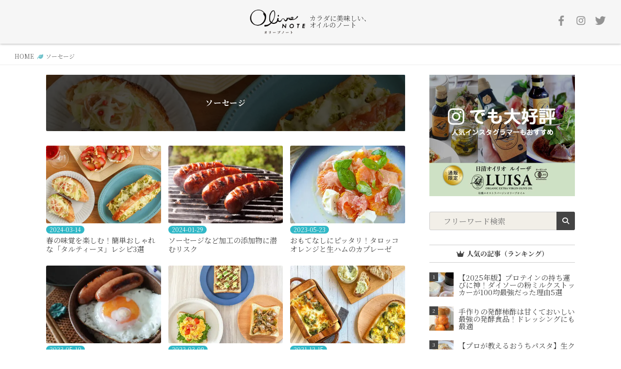

--- FILE ---
content_type: text/html; charset=UTF-8
request_url: https://olivenote.jp/foodstuff/96/
body_size: 17819
content:
<!DOCTYPE html>
<html lang="ja">
<head prefix="og: http://ogp.me/ns# fb: http://ogp.me/ns/fb#">
  <meta charset="UTF-8">
    <meta name="format-detection" content="telephone=no">
    <title>ソーセージ | オリーブノート公式 - カラダに美味しい、オイルのノート</title>

		<!-- All in One SEO 4.9.2 - aioseo.com -->
	<meta name="robots" content="noindex, max-image-preview:large" />
	<link rel="canonical" href="https://olivenote.jp/foodstuff/96/" />
	<meta name="generator" content="All in One SEO (AIOSEO) 4.9.2" />
		<!-- All in One SEO -->

<script type="text/javascript" id="wpp-js" src="https://olivenote.jp/wp-content/plugins/wordpress-popular-posts/assets/js/wpp.min.js?ver=7.3.6" data-sampling="0" data-sampling-rate="10" data-api-url="https://olivenote.jp/wp-json/wordpress-popular-posts" data-post-id="0" data-token="17fbb30000" data-lang="0" data-debug="0"></script>
<style id='wp-img-auto-sizes-contain-inline-css' type='text/css'>
img:is([sizes=auto i],[sizes^="auto," i]){contain-intrinsic-size:3000px 1500px}
/*# sourceURL=wp-img-auto-sizes-contain-inline-css */
</style>
<style id='wp-block-library-inline-css' type='text/css'>
:root{--wp-block-synced-color:#7a00df;--wp-block-synced-color--rgb:122,0,223;--wp-bound-block-color:var(--wp-block-synced-color);--wp-editor-canvas-background:#ddd;--wp-admin-theme-color:#007cba;--wp-admin-theme-color--rgb:0,124,186;--wp-admin-theme-color-darker-10:#006ba1;--wp-admin-theme-color-darker-10--rgb:0,107,160.5;--wp-admin-theme-color-darker-20:#005a87;--wp-admin-theme-color-darker-20--rgb:0,90,135;--wp-admin-border-width-focus:2px}@media (min-resolution:192dpi){:root{--wp-admin-border-width-focus:1.5px}}.wp-element-button{cursor:pointer}:root .has-very-light-gray-background-color{background-color:#eee}:root .has-very-dark-gray-background-color{background-color:#313131}:root .has-very-light-gray-color{color:#eee}:root .has-very-dark-gray-color{color:#313131}:root .has-vivid-green-cyan-to-vivid-cyan-blue-gradient-background{background:linear-gradient(135deg,#00d084,#0693e3)}:root .has-purple-crush-gradient-background{background:linear-gradient(135deg,#34e2e4,#4721fb 50%,#ab1dfe)}:root .has-hazy-dawn-gradient-background{background:linear-gradient(135deg,#faaca8,#dad0ec)}:root .has-subdued-olive-gradient-background{background:linear-gradient(135deg,#fafae1,#67a671)}:root .has-atomic-cream-gradient-background{background:linear-gradient(135deg,#fdd79a,#004a59)}:root .has-nightshade-gradient-background{background:linear-gradient(135deg,#330968,#31cdcf)}:root .has-midnight-gradient-background{background:linear-gradient(135deg,#020381,#2874fc)}:root{--wp--preset--font-size--normal:16px;--wp--preset--font-size--huge:42px}.has-regular-font-size{font-size:1em}.has-larger-font-size{font-size:2.625em}.has-normal-font-size{font-size:var(--wp--preset--font-size--normal)}.has-huge-font-size{font-size:var(--wp--preset--font-size--huge)}.has-text-align-center{text-align:center}.has-text-align-left{text-align:left}.has-text-align-right{text-align:right}.has-fit-text{white-space:nowrap!important}#end-resizable-editor-section{display:none}.aligncenter{clear:both}.items-justified-left{justify-content:flex-start}.items-justified-center{justify-content:center}.items-justified-right{justify-content:flex-end}.items-justified-space-between{justify-content:space-between}.screen-reader-text{border:0;clip-path:inset(50%);height:1px;margin:-1px;overflow:hidden;padding:0;position:absolute;width:1px;word-wrap:normal!important}.screen-reader-text:focus{background-color:#ddd;clip-path:none;color:#444;display:block;font-size:1em;height:auto;left:5px;line-height:normal;padding:15px 23px 14px;text-decoration:none;top:5px;width:auto;z-index:100000}html :where(.has-border-color){border-style:solid}html :where([style*=border-top-color]){border-top-style:solid}html :where([style*=border-right-color]){border-right-style:solid}html :where([style*=border-bottom-color]){border-bottom-style:solid}html :where([style*=border-left-color]){border-left-style:solid}html :where([style*=border-width]){border-style:solid}html :where([style*=border-top-width]){border-top-style:solid}html :where([style*=border-right-width]){border-right-style:solid}html :where([style*=border-bottom-width]){border-bottom-style:solid}html :where([style*=border-left-width]){border-left-style:solid}html :where(img[class*=wp-image-]){height:auto;max-width:100%}:where(figure){margin:0 0 1em}html :where(.is-position-sticky){--wp-admin--admin-bar--position-offset:var(--wp-admin--admin-bar--height,0px)}@media screen and (max-width:600px){html :where(.is-position-sticky){--wp-admin--admin-bar--position-offset:0px}}

/*# sourceURL=wp-block-library-inline-css */
</style><style id='global-styles-inline-css' type='text/css'>
:root{--wp--preset--aspect-ratio--square: 1;--wp--preset--aspect-ratio--4-3: 4/3;--wp--preset--aspect-ratio--3-4: 3/4;--wp--preset--aspect-ratio--3-2: 3/2;--wp--preset--aspect-ratio--2-3: 2/3;--wp--preset--aspect-ratio--16-9: 16/9;--wp--preset--aspect-ratio--9-16: 9/16;--wp--preset--color--black: #000000;--wp--preset--color--cyan-bluish-gray: #abb8c3;--wp--preset--color--white: #ffffff;--wp--preset--color--pale-pink: #f78da7;--wp--preset--color--vivid-red: #cf2e2e;--wp--preset--color--luminous-vivid-orange: #ff6900;--wp--preset--color--luminous-vivid-amber: #fcb900;--wp--preset--color--light-green-cyan: #7bdcb5;--wp--preset--color--vivid-green-cyan: #00d084;--wp--preset--color--pale-cyan-blue: #8ed1fc;--wp--preset--color--vivid-cyan-blue: #0693e3;--wp--preset--color--vivid-purple: #9b51e0;--wp--preset--gradient--vivid-cyan-blue-to-vivid-purple: linear-gradient(135deg,rgb(6,147,227) 0%,rgb(155,81,224) 100%);--wp--preset--gradient--light-green-cyan-to-vivid-green-cyan: linear-gradient(135deg,rgb(122,220,180) 0%,rgb(0,208,130) 100%);--wp--preset--gradient--luminous-vivid-amber-to-luminous-vivid-orange: linear-gradient(135deg,rgb(252,185,0) 0%,rgb(255,105,0) 100%);--wp--preset--gradient--luminous-vivid-orange-to-vivid-red: linear-gradient(135deg,rgb(255,105,0) 0%,rgb(207,46,46) 100%);--wp--preset--gradient--very-light-gray-to-cyan-bluish-gray: linear-gradient(135deg,rgb(238,238,238) 0%,rgb(169,184,195) 100%);--wp--preset--gradient--cool-to-warm-spectrum: linear-gradient(135deg,rgb(74,234,220) 0%,rgb(151,120,209) 20%,rgb(207,42,186) 40%,rgb(238,44,130) 60%,rgb(251,105,98) 80%,rgb(254,248,76) 100%);--wp--preset--gradient--blush-light-purple: linear-gradient(135deg,rgb(255,206,236) 0%,rgb(152,150,240) 100%);--wp--preset--gradient--blush-bordeaux: linear-gradient(135deg,rgb(254,205,165) 0%,rgb(254,45,45) 50%,rgb(107,0,62) 100%);--wp--preset--gradient--luminous-dusk: linear-gradient(135deg,rgb(255,203,112) 0%,rgb(199,81,192) 50%,rgb(65,88,208) 100%);--wp--preset--gradient--pale-ocean: linear-gradient(135deg,rgb(255,245,203) 0%,rgb(182,227,212) 50%,rgb(51,167,181) 100%);--wp--preset--gradient--electric-grass: linear-gradient(135deg,rgb(202,248,128) 0%,rgb(113,206,126) 100%);--wp--preset--gradient--midnight: linear-gradient(135deg,rgb(2,3,129) 0%,rgb(40,116,252) 100%);--wp--preset--font-size--small: 13px;--wp--preset--font-size--medium: 20px;--wp--preset--font-size--large: 36px;--wp--preset--font-size--x-large: 42px;--wp--preset--spacing--20: 0.44rem;--wp--preset--spacing--30: 0.67rem;--wp--preset--spacing--40: 1rem;--wp--preset--spacing--50: 1.5rem;--wp--preset--spacing--60: 2.25rem;--wp--preset--spacing--70: 3.38rem;--wp--preset--spacing--80: 5.06rem;--wp--preset--shadow--natural: 6px 6px 9px rgba(0, 0, 0, 0.2);--wp--preset--shadow--deep: 12px 12px 50px rgba(0, 0, 0, 0.4);--wp--preset--shadow--sharp: 6px 6px 0px rgba(0, 0, 0, 0.2);--wp--preset--shadow--outlined: 6px 6px 0px -3px rgb(255, 255, 255), 6px 6px rgb(0, 0, 0);--wp--preset--shadow--crisp: 6px 6px 0px rgb(0, 0, 0);}:where(.is-layout-flex){gap: 0.5em;}:where(.is-layout-grid){gap: 0.5em;}body .is-layout-flex{display: flex;}.is-layout-flex{flex-wrap: wrap;align-items: center;}.is-layout-flex > :is(*, div){margin: 0;}body .is-layout-grid{display: grid;}.is-layout-grid > :is(*, div){margin: 0;}:where(.wp-block-columns.is-layout-flex){gap: 2em;}:where(.wp-block-columns.is-layout-grid){gap: 2em;}:where(.wp-block-post-template.is-layout-flex){gap: 1.25em;}:where(.wp-block-post-template.is-layout-grid){gap: 1.25em;}.has-black-color{color: var(--wp--preset--color--black) !important;}.has-cyan-bluish-gray-color{color: var(--wp--preset--color--cyan-bluish-gray) !important;}.has-white-color{color: var(--wp--preset--color--white) !important;}.has-pale-pink-color{color: var(--wp--preset--color--pale-pink) !important;}.has-vivid-red-color{color: var(--wp--preset--color--vivid-red) !important;}.has-luminous-vivid-orange-color{color: var(--wp--preset--color--luminous-vivid-orange) !important;}.has-luminous-vivid-amber-color{color: var(--wp--preset--color--luminous-vivid-amber) !important;}.has-light-green-cyan-color{color: var(--wp--preset--color--light-green-cyan) !important;}.has-vivid-green-cyan-color{color: var(--wp--preset--color--vivid-green-cyan) !important;}.has-pale-cyan-blue-color{color: var(--wp--preset--color--pale-cyan-blue) !important;}.has-vivid-cyan-blue-color{color: var(--wp--preset--color--vivid-cyan-blue) !important;}.has-vivid-purple-color{color: var(--wp--preset--color--vivid-purple) !important;}.has-black-background-color{background-color: var(--wp--preset--color--black) !important;}.has-cyan-bluish-gray-background-color{background-color: var(--wp--preset--color--cyan-bluish-gray) !important;}.has-white-background-color{background-color: var(--wp--preset--color--white) !important;}.has-pale-pink-background-color{background-color: var(--wp--preset--color--pale-pink) !important;}.has-vivid-red-background-color{background-color: var(--wp--preset--color--vivid-red) !important;}.has-luminous-vivid-orange-background-color{background-color: var(--wp--preset--color--luminous-vivid-orange) !important;}.has-luminous-vivid-amber-background-color{background-color: var(--wp--preset--color--luminous-vivid-amber) !important;}.has-light-green-cyan-background-color{background-color: var(--wp--preset--color--light-green-cyan) !important;}.has-vivid-green-cyan-background-color{background-color: var(--wp--preset--color--vivid-green-cyan) !important;}.has-pale-cyan-blue-background-color{background-color: var(--wp--preset--color--pale-cyan-blue) !important;}.has-vivid-cyan-blue-background-color{background-color: var(--wp--preset--color--vivid-cyan-blue) !important;}.has-vivid-purple-background-color{background-color: var(--wp--preset--color--vivid-purple) !important;}.has-black-border-color{border-color: var(--wp--preset--color--black) !important;}.has-cyan-bluish-gray-border-color{border-color: var(--wp--preset--color--cyan-bluish-gray) !important;}.has-white-border-color{border-color: var(--wp--preset--color--white) !important;}.has-pale-pink-border-color{border-color: var(--wp--preset--color--pale-pink) !important;}.has-vivid-red-border-color{border-color: var(--wp--preset--color--vivid-red) !important;}.has-luminous-vivid-orange-border-color{border-color: var(--wp--preset--color--luminous-vivid-orange) !important;}.has-luminous-vivid-amber-border-color{border-color: var(--wp--preset--color--luminous-vivid-amber) !important;}.has-light-green-cyan-border-color{border-color: var(--wp--preset--color--light-green-cyan) !important;}.has-vivid-green-cyan-border-color{border-color: var(--wp--preset--color--vivid-green-cyan) !important;}.has-pale-cyan-blue-border-color{border-color: var(--wp--preset--color--pale-cyan-blue) !important;}.has-vivid-cyan-blue-border-color{border-color: var(--wp--preset--color--vivid-cyan-blue) !important;}.has-vivid-purple-border-color{border-color: var(--wp--preset--color--vivid-purple) !important;}.has-vivid-cyan-blue-to-vivid-purple-gradient-background{background: var(--wp--preset--gradient--vivid-cyan-blue-to-vivid-purple) !important;}.has-light-green-cyan-to-vivid-green-cyan-gradient-background{background: var(--wp--preset--gradient--light-green-cyan-to-vivid-green-cyan) !important;}.has-luminous-vivid-amber-to-luminous-vivid-orange-gradient-background{background: var(--wp--preset--gradient--luminous-vivid-amber-to-luminous-vivid-orange) !important;}.has-luminous-vivid-orange-to-vivid-red-gradient-background{background: var(--wp--preset--gradient--luminous-vivid-orange-to-vivid-red) !important;}.has-very-light-gray-to-cyan-bluish-gray-gradient-background{background: var(--wp--preset--gradient--very-light-gray-to-cyan-bluish-gray) !important;}.has-cool-to-warm-spectrum-gradient-background{background: var(--wp--preset--gradient--cool-to-warm-spectrum) !important;}.has-blush-light-purple-gradient-background{background: var(--wp--preset--gradient--blush-light-purple) !important;}.has-blush-bordeaux-gradient-background{background: var(--wp--preset--gradient--blush-bordeaux) !important;}.has-luminous-dusk-gradient-background{background: var(--wp--preset--gradient--luminous-dusk) !important;}.has-pale-ocean-gradient-background{background: var(--wp--preset--gradient--pale-ocean) !important;}.has-electric-grass-gradient-background{background: var(--wp--preset--gradient--electric-grass) !important;}.has-midnight-gradient-background{background: var(--wp--preset--gradient--midnight) !important;}.has-small-font-size{font-size: var(--wp--preset--font-size--small) !important;}.has-medium-font-size{font-size: var(--wp--preset--font-size--medium) !important;}.has-large-font-size{font-size: var(--wp--preset--font-size--large) !important;}.has-x-large-font-size{font-size: var(--wp--preset--font-size--x-large) !important;}
/*# sourceURL=global-styles-inline-css */
</style>

<style id='classic-theme-styles-inline-css' type='text/css'>
/*! This file is auto-generated */
.wp-block-button__link{color:#fff;background-color:#32373c;border-radius:9999px;box-shadow:none;text-decoration:none;padding:calc(.667em + 2px) calc(1.333em + 2px);font-size:1.125em}.wp-block-file__button{background:#32373c;color:#fff;text-decoration:none}
/*# sourceURL=/wp-includes/css/classic-themes.min.css */
</style>
<link rel='stylesheet' id='ez-toc-css' href='https://olivenote.jp/wp-content/plugins/easy-table-of-contents/assets/css/screen.min.css?ver=2.0.79.2' type='text/css' media='all' />
<style id='ez-toc-inline-css' type='text/css'>
div#ez-toc-container .ez-toc-title {font-size: 110%;}div#ez-toc-container .ez-toc-title {font-weight: 600;}div#ez-toc-container ul li , div#ez-toc-container ul li a {font-size: 95%;}div#ez-toc-container ul li , div#ez-toc-container ul li a {font-weight: 500;}div#ez-toc-container nav ul ul li {font-size: 90%;}div#ez-toc-container {width: 100%;}.ez-toc-box-title {font-weight: bold; margin-bottom: 10px; text-align: center; text-transform: uppercase; letter-spacing: 1px; color: #666; padding-bottom: 5px;position:absolute;top:-4%;left:5%;background-color: inherit;transition: top 0.3s ease;}.ez-toc-box-title.toc-closed {top:-25%;}
.ez-toc-container-direction {direction: ltr;}.ez-toc-counter ul{counter-reset: item ;}.ez-toc-counter nav ul li a::before {content: counters(item, '.', decimal) '. ';display: inline-block;counter-increment: item;flex-grow: 0;flex-shrink: 0;margin-right: .2em; float: left; }.ez-toc-widget-direction {direction: ltr;}.ez-toc-widget-container ul{counter-reset: item ;}.ez-toc-widget-container nav ul li a::before {content: counters(item, '.', decimal) '. ';display: inline-block;counter-increment: item;flex-grow: 0;flex-shrink: 0;margin-right: .2em; float: left; }
/*# sourceURL=ez-toc-inline-css */
</style>
<link rel='stylesheet' id='wp-pagenavi-css' href='https://olivenote.jp/wp-content/plugins/wp-pagenavi/pagenavi-css.css?ver=2.70' type='text/css' media='all' />
            <style id="wpp-loading-animation-styles">@-webkit-keyframes bgslide{from{background-position-x:0}to{background-position-x:-200%}}@keyframes bgslide{from{background-position-x:0}to{background-position-x:-200%}}.wpp-widget-block-placeholder,.wpp-shortcode-placeholder{margin:0 auto;width:60px;height:3px;background:#dd3737;background:linear-gradient(90deg,#dd3737 0%,#571313 10%,#dd3737 100%);background-size:200% auto;border-radius:3px;-webkit-animation:bgslide 1s infinite linear;animation:bgslide 1s infinite linear}</style>
              <!-- Google tag (gtag.js) -->
  <script async src="https://www.googletagmanager.com/gtag/js?id=G-RMR8NB0J6Y"></script>
  <script>
    window.dataLayer = window.dataLayer || [];
    function gtag(){dataLayer.push(arguments);}
    gtag('js', new Date());

    gtag('config', 'G-RMR8NB0J6Y');
  </script>
  <script async src="https://pagead2.googlesyndication.com/pagead/js/adsbygoogle.js?client=ca-pub-8118391410127611" crossorigin="anonymous"></script>
  <meta name="apple-mobile-web-app-title" content="オリーブノート">
  <link rel="apple-touch-icon" href="https://olivenote.jp/apple-touch-icon.png">
  <link rel="icon" href="https://olivenote.jp/favicon.ico">

  
  <!-- <link rel="preload" href="https://olivenote.jp/wp-content/themes/olivenote2020/css/fonts/NotoSerifJP-Bold.otf" as="font" type="font/otf" crossorigin>
  <link rel="preload" href="https://olivenote.jp/wp-content/themes/olivenote2020/css/fonts/NotoSerifJP-Regular.otf" as="font" type="font/otf" crossorigin> -->
  <!-- <link rel="preload" href="https://olivenote.jp/wp-content/themes/olivenote2020/webfonts/fa-brands-400.woff2" as="font" type="font/woff2" crossorigin>
  <link rel="preload" href="https://olivenote.jp/wp-content/themes/olivenote2020/webfonts/fa-solid-900.woff2" as="font" type="font/woff2" crossorigin> -->
  <link rel="stylesheet" href="https://olivenote.jp/wp-content/themes/olivenote2020/css/all.min.css">
  <link rel="stylesheet" href="https://olivenote.jp/wp-content/themes/olivenote2020/css/reset.css">


  
  <link rel="stylesheet" href="https://olivenote.jp/wp-content/themes/olivenote2020/css/desktop.css" media="screen and (min-width: 768px)">

  <link rel="stylesheet" href="https://olivenote.jp/wp-content/themes/olivenote2020/css/mobile-common.css" media="screen and (min-width: 320px) and (max-width: 767px)">

    <link rel="stylesheet" type="text/css" href="https://olivenote.jp/wp-content/themes/olivenote2020/css/mobile-page.css" media="screen and (min-width: 320px) and (max-width: 767px)"/>
  </head>
<body id="pageTaxonomy" class="archive">
<div id="wrapper">
<header>
  <div id="inner">
    <a href="https://olivenote.jp"><img src="https://olivenote.jp/wp-content/themes/olivenote2020/images/olivenote_logo.png" alt="オリーブノート"></a>
    <span class="shoulder">カラダに美味しい、<br>オイルのノート</span>
  </div>
  <ul class="header-offical-sns">
    <li><a href="https://www.facebook.com/Olivenote/" target="_blank" rel="noreferrer noopener nofollow"><img src="https://olivenote.jp/wp-content/themes/olivenote2020/images/icon-fb.png" alt="オリーブノートFacebook"></a></li>
    <li><a href="https://www.instagram.com/olivenote_/" target="_blank" rel="noreferrer noopener nofollow"><img src="https://olivenote.jp/wp-content/themes/olivenote2020/images/icon-insta.png" alt="オリーブノートInstagram"></a></li>
    <li><a href="https://twitter.com/olivenote_" target="_blank" rel="noreferrer noopener nofollow"><img src="https://olivenote.jp/wp-content/themes/olivenote2020/images/icon-twitter.png" alt="オリーブノートTwitter"></a></li>
  </ul>
</header>

<div id="hamburger">
  <span></span>
  <span></span>
  <span></span>
  <span id="txt">MENU</span>
</div>
<nav class="gnavi">
  <div class="title">
  <a href="https://olivenote.jp"><img src="https://olivenote.jp/wp-content/themes/olivenote2020/images/logo.png" alt="オリーブノート"></a>
  <span class="shoulder">カラダに美味しい、<br>オイルのノート</span>
  </div>
  <ul class="first">
        <li><a href="https://olivenote.jp">HOME</a></li>
        <li><a href="https://olivenote.jp/category/recipe/"><i class="fas fa-utensils fa-fw"></i> レシピ</a></li>
    <!-- <li><a href=""><i class="fas fa-glass-cheers fa-fw"></i> グルメ</a></li> -->
    <li><a href="https://olivenote.jp/category/kitchen/"><i class="fas fa-utensil-spoon fa-fw"></i> キッチン／リビング</a></li>
    <li><a href="https://olivenote.jp/category/health/"><i class="fas fa-swimmer fa-fw"></i> ヘルス／ビューティー</a></li>
    <li><a href="https://olivenote.jp/category/series/"><i class="fas fa-book-open fa-fw"></i> 連載</a></li>
    <li><a href="https://olivenote.jp/category/oil/"><i class="fas fa-smile-beam fa-fw"></i> 話題のオイル</a></li>
    <li><a href="https://olivenote.jp/category/trend/"><i class="fas fa-comments fa-fw"></i> トレンド</a></li>
    <!-- <li><a href="https://olivenote.jp/category/featured/"><i class="fas fa-marker fa-fw"></i> 特集</a></li> -->
  </ul>
  <div class="social-title">オリーブノート公式SNS</div>
  <div class="gnavi-social">
  <a href="https://www.facebook.com/Olivenote/" target="_blank" rel="noreferrer noopener nofollow"><img src="https://olivenote.jp/wp-content/themes/olivenote2020/images/icon-fb.png" alt="オリーブノートFacebook"></a>　　<a href="https://www.instagram.com/olivenote_/" target="_blank" rel="noreferrer noopener nofollow"><img src="https://olivenote.jp/wp-content/themes/olivenote2020/images/icon-insta.png" alt="オリーブノートInstagram"></a>　　<a href="https://twitter.com/olivenote_" target="_blank" rel="noreferrer noopener nofollow"><img src="https://olivenote.jp/wp-content/themes/olivenote2020/images/icon-twitter.png" alt="オリーブノートTwitter"></a>
  </div>
  <ul class="second">
    <!-- <li><a href="https://olivenote.jp/minnano/">みんなのオリーブノート</a></li> -->
    <li><a href="https://olivenote.jp/about/">運営会社</a></li>
    <li><a href="https://olivenote.jp/ambassador/">公式アンバサダー一覧</a></li>
    <li><a href="https://olivenote.jp/author-list/">ライター一覧</a></li>
    <li><a href="https://olivenote.jp/recruitment/">ライター募集のお知らせ</a></li>
    <li><a href="https://olivenote.jp/contact/">お問い合わせ</a></li>
    <li><a href="https://olivenote.jp/sitepolicy/">サイトポリシー</a></li>
    <li><a href="https://olivenote.jp/allpost/">記事一覧</a></li>
  </ul>
</nav>

<div id="header-search-btn">
<i class="fas fa-search"></i>
</div>
<div id="header-search">
<div class="input-free">
<form role="search" method="get" id="searchform" class="searchform" action="https://olivenote.jp">
<input type="text" value="" name="s" id="s" placeholder="フリーワード検索"/>
<button type="submit" id="searchsubmit"><i class="fas fa-search"></i></button>
</form>
</div>
<!-- /input-free -->
</div>

<div class="spacer80"></div>

<div id="breadCrumbs" vocab="http://schema.org/" typeof="BreadcrumbList">
	<div id="breadCrumbs-inner">
		<span property="itemListElement" typeof="ListItem"><a property="item" typeof="WebPage" title="Go to オリーブノート公式 - カラダに美味しい、オイルのノート." href="https://olivenote.jp" class="home" ><span property="name">HOME</span></a><meta property="position" content="1"></span> <i class="fas fa-leaf"></i> <span property="itemListElement" typeof="ListItem"><span property="name" class="archive taxonomy foodstuff current-item">ソーセージ</span><meta property="url" content="https://olivenote.jp/foodstuff/96/"><meta property="position" content="2"></span>	</div>
</div>

<div class="contents">

<div class="layout-hole">
<div class="layout-left">

<h1><div class="inner">ソーセージ</div></h1>

<style>
h1 { background: url("https://olivenote.jp/wp-content/uploads/2024/03/i27200-768x513.jpg"); background-size: cover; background-position: center center;}
</style>

<!-- 現在のUNIXタイムスタンプ -->

<ul class="archive-list">
				  <li>
		    <div class="inner">
		      <a href="https://olivenote.jp/27200/"><div class="recipe-img"><img src="https://olivenote.jp/wp-content/themes/olivenote2020/images/slider-spacer.png" alt="" class="spac"><img loading="lazy" width="400" height="267" src="https://olivenote.jp/wp-content/uploads/2024/03/i27200-400x267.jpg" class="thum"></div></a>
					<span class="date">2024-03-14</span>
		      <h4><a href="https://olivenote.jp/27200/">春の味覚を楽しむ！簡単おしゃれな「タルティーヌ」レシピ3選</a></h4>
		    </div>
		  </li>
				  <li>
		    <div class="inner">
		      <a href="https://olivenote.jp/26668/"><div class="recipe-img"><img src="https://olivenote.jp/wp-content/themes/olivenote2020/images/slider-spacer.png" alt="" class="spac"><img loading="lazy" width="400" height="267" src="https://olivenote.jp/wp-content/uploads/2024/01/i26668-400x267.jpg" class="thum"></div></a>
					<span class="date">2024-01-29</span>
		      <h4><a href="https://olivenote.jp/26668/">ソーセージなど加工の添加物に潜むリスク</a></h4>
		    </div>
		  </li>
				  <li>
		    <div class="inner">
		      <a href="https://olivenote.jp/25054/"><div class="recipe-img"><img src="https://olivenote.jp/wp-content/themes/olivenote2020/images/slider-spacer.png" alt="" class="spac"><img loading="lazy" width="400" height="267" src="https://olivenote.jp/wp-content/uploads/2023/05/i25054-400x267.jpg" class="thum"></div></a>
					<span class="date">2023-05-23</span>
		      <h4><a href="https://olivenote.jp/25054/">おもてなしにピッタリ！タロッコオレンジと生ハムのカプレーゼ</a></h4>
		    </div>
		  </li>
				  <li>
		    <div class="inner">
		      <a href="https://olivenote.jp/24925/"><div class="recipe-img"><img src="https://olivenote.jp/wp-content/themes/olivenote2020/images/slider-spacer.png" alt="" class="spac"><img loading="lazy" width="400" height="267" src="https://olivenote.jp/wp-content/uploads/2023/05/i24925-400x267.jpg" class="thum"></div></a>
					<span class="date">2023-05-10</span>
		      <h4><a href="https://olivenote.jp/24925/">鉄フライパンの簡単レシピ！白身サックサクの目玉焼き丼</a></h4>
		    </div>
		  </li>
				  <li>
		    <div class="inner">
		      <a href="https://olivenote.jp/20368/"><div class="recipe-img"><img src="https://olivenote.jp/wp-content/themes/olivenote2020/images/slider-spacer.png" alt="" class="spac"><img loading="lazy" width="400" height="267" src="https://olivenote.jp/wp-content/uploads/2022/03/i20368-400x267.jpg" class="thum"></div></a>
					<span class="date">2022-03-09</span>
		      <h4><a href="https://olivenote.jp/20368/">朝ごはんにおすすめ！この1枚で栄養満点のトーストレシピ3選</a></h4>
		    </div>
		  </li>
				  <li>
		    <div class="inner">
		      <a href="https://olivenote.jp/19213/"><div class="recipe-img"><img src="https://olivenote.jp/wp-content/themes/olivenote2020/images/slider-spacer.png" alt="" class="spac"><img loading="lazy" width="400" height="267" src="https://olivenote.jp/wp-content/uploads/2021/12/i19213-400x267.jpg" class="thum"></div></a>
					<span class="date">2021-12-15</span>
		      <h4><a href="https://olivenote.jp/19213/">栄養たっぷり！冬が旬のブロッコリーで楽しむパンレシピ</a></h4>
		    </div>
		  </li>
				  <li>
		    <div class="inner">
		      <a href="https://olivenote.jp/18707/"><div class="recipe-img"><img src="https://olivenote.jp/wp-content/themes/olivenote2020/images/slider-spacer.png" alt="" class="spac"><img loading="lazy" width="400" height="267" src="https://olivenote.jp/wp-content/uploads/2021/11/i18707-400x267.jpg" class="thum"></div></a>
					<span class="date">2021-11-04</span>
		      <h4><a href="https://olivenote.jp/18707/">ドイツはパンの宝庫！魅力たっぷりなドイツパンを楽しむレシピ3選</a></h4>
		    </div>
		  </li>
				  <li>
		    <div class="inner">
		      <a href="https://olivenote.jp/18099/"><div class="recipe-img"><img src="https://olivenote.jp/wp-content/themes/olivenote2020/images/slider-spacer.png" alt="" class="spac"><img loading="lazy" width="400" height="267" src="https://olivenote.jp/wp-content/uploads/2021/09/i18099-400x267.jpg" class="thum"></div></a>
					<span class="date">2021-09-15</span>
		      <h4><a href="https://olivenote.jp/18099/">【プロが教えるパスタレシピ】ソーセージたっぷり！ペペたまパスタ</a></h4>
		    </div>
		  </li>
				  <li>
		    <div class="inner">
		      <a href="https://olivenote.jp/17717/"><div class="recipe-img"><img src="https://olivenote.jp/wp-content/themes/olivenote2020/images/slider-spacer.png" alt="" class="spac"><img loading="lazy" width="400" height="267" src="https://olivenote.jp/wp-content/uploads/2021/08/i17717-400x267.jpg" class="thum"></div></a>
					<span class="date">2021-08-18</span>
		      <h4><a href="https://olivenote.jp/17717/">栄養たっぷり！ピーマンの簡単おつまみ3品</a></h4>
		    </div>
		  </li>
				  <li>
		    <div class="inner">
		      <a href="https://olivenote.jp/11512/"><div class="recipe-img"><img src="https://olivenote.jp/wp-content/themes/olivenote2020/images/slider-spacer.png" alt="" class="spac"><img loading="lazy" width="400" height="267" src="https://olivenote.jp/wp-content/uploads/2020/05/i11512-400x267.jpg" class="thum"></div></a>
					<span class="date">2020-05-17</span>
		      <h4><a href="https://olivenote.jp/11512/">空豆とサルシッチャ（ソーセージ）のパスタ／イルキアッソ平雄次</a></h4>
		    </div>
		  </li>
				  <li>
		    <div class="inner">
		      <a href="https://olivenote.jp/7416/"><div class="recipe-img"><img src="https://olivenote.jp/wp-content/themes/olivenote2020/images/slider-spacer.png" alt="" class="spac"><img loading="lazy" width="400" height="267" src="https://olivenote.jp/wp-content/uploads/2019/11/i7416-400x267.jpg" class="thum"></div></a>
					<span class="date">2019-11-26</span>
		      <h4><a href="https://olivenote.jp/7416/">オリーブオイルを使った青菜のスープ、カルド・ヴェルデ風スープ</a></h4>
		    </div>
		  </li>
				  <li>
		    <div class="inner">
		      <a href="https://olivenote.jp/7019/"><div class="recipe-img"><img src="https://olivenote.jp/wp-content/themes/olivenote2020/images/slider-spacer.png" alt="" class="spac"><img loading="lazy" width="400" height="267" src="https://olivenote.jp/wp-content/uploads/2017/11/i7019-400x267.jpg" class="thum"></div></a>
					<span class="date">2017-11-08</span>
		      <h4><a href="https://olivenote.jp/7019/">明治屋のソーセージ缶をS&#038;Bカレーとチーズでアレンジ！激ウマおつまみに変身</a></h4>
		    </div>
		  </li>
		</ul>



</div>
<!-- /layout-left -->

<div class="layout-right">
<div class="inner">
<div class="bnr">

        <a href="https://shop.nisshin.oilliogroup.com/shop/default.aspx/?utm_source=other&utm_medium=webmagazine&utm_campaign=olivenote_top_260122" onClick="gtag('event', 'click', {'event_category': 'banner', 'event_label': 'column_luisa', 'value': 1});" target="_blank" rel="noreferrer noopener nofollow"><img loading="lazy" width="600" height="500" src="https://olivenote.jp/wp-content/themes/olivenote2020/images/bnr/202004_luisa.jpg" alt="ルイーザ（LUISA）"></a>
  
</div>
<!-- /bnr -->

<div class="input-free">
<form role="search" method="get" id="searchform" class="searchform" action="https://olivenote.jp">
<input type="text" value="" name="s" id="s" placeholder="フリーワード検索"/>
<button type="submit" id="searchsubmit"><i class="fas fa-search"></i></button>
</form>
</div>
<!-- /input-free -->

<h3><i class="fas fa-crown fa-fw"></i> 人気の記事（ランキング）</h3>
<ul class="wpp-list">
<li><a href="https://olivenote.jp/26648/"><div class="img"><img src="https://olivenote.jp/wp-content/uploads/wordpress-popular-posts/26648-featured-50x50.jpg" srcset="https://olivenote.jp/wp-content/uploads/wordpress-popular-posts/26648-featured-50x50.jpg, https://olivenote.jp/wp-content/uploads/wordpress-popular-posts/26648-featured-50x50@1.5x.jpg 1.5x, https://olivenote.jp/wp-content/uploads/wordpress-popular-posts/26648-featured-50x50@2x.jpg 2x, https://olivenote.jp/wp-content/uploads/wordpress-popular-posts/26648-featured-50x50@2.5x.jpg 2.5x, https://olivenote.jp/wp-content/uploads/wordpress-popular-posts/26648-featured-50x50@3x.jpg 3x" width="50" height="50" alt="" class="wpp-thumbnail wpp_featured wpp_cached_thumb" decoding="async" loading="lazy"></div><div class="txt">【2025年版】プロテインの持ち運びに神！ダイソーの粉ミルクストッカーが100均最強だった理由5選</div></a></li>
<li><a href="https://olivenote.jp/6389/"><div class="img"><img src="https://olivenote.jp/wp-content/uploads/wordpress-popular-posts/6389-featured-50x50.jpg" width="50" height="50" alt="" class="wpp-thumbnail wpp_featured wpp_cached_thumb" decoding="async" loading="lazy"></div><div class="txt">手作りの発酵柿酢は甘くておいしい最強の発酵食品！ドレッシングにも最適</div></a></li>
<li><a href="https://olivenote.jp/21748/"><div class="img"><img src="https://olivenote.jp/wp-content/uploads/wordpress-popular-posts/21748-featured-50x50.jpg" srcset="https://olivenote.jp/wp-content/uploads/wordpress-popular-posts/21748-featured-50x50.jpg, https://olivenote.jp/wp-content/uploads/wordpress-popular-posts/21748-featured-50x50@1.5x.jpg 1.5x, https://olivenote.jp/wp-content/uploads/wordpress-popular-posts/21748-featured-50x50@2x.jpg 2x, https://olivenote.jp/wp-content/uploads/wordpress-popular-posts/21748-featured-50x50@2.5x.jpg 2.5x, https://olivenote.jp/wp-content/uploads/wordpress-popular-posts/21748-featured-50x50@3x.jpg 3x" width="50" height="50" alt="" class="wpp-thumbnail wpp_featured wpp_cached_thumb" decoding="async" loading="lazy"></div><div class="txt">【プロが教えるおうちパスタ】生クリームは使わない！濃厚なレモンクリームのパスタ</div></a></li>
<li><a href="https://olivenote.jp/30250/"><div class="img"><img src="https://olivenote.jp/wp-content/uploads/wordpress-popular-posts/30250-featured-50x50.jpg" srcset="https://olivenote.jp/wp-content/uploads/wordpress-popular-posts/30250-featured-50x50.jpg, https://olivenote.jp/wp-content/uploads/wordpress-popular-posts/30250-featured-50x50@1.5x.jpg 1.5x, https://olivenote.jp/wp-content/uploads/wordpress-popular-posts/30250-featured-50x50@2x.jpg 2x, https://olivenote.jp/wp-content/uploads/wordpress-popular-posts/30250-featured-50x50@2.5x.jpg 2.5x, https://olivenote.jp/wp-content/uploads/wordpress-popular-posts/30250-featured-50x50@3x.jpg 3x" width="50" height="50" alt="" class="wpp-thumbnail wpp_featured wpp_cached_thumb" decoding="async" loading="lazy"></div><div class="txt">ジップロックで簡単にできる！手作りで楽しむたくあんの作り方</div></a></li>
<li><a href="https://olivenote.jp/29379/"><div class="img"><img src="https://olivenote.jp/wp-content/uploads/wordpress-popular-posts/29379-featured-50x50.jpg" srcset="https://olivenote.jp/wp-content/uploads/wordpress-popular-posts/29379-featured-50x50.jpg, https://olivenote.jp/wp-content/uploads/wordpress-popular-posts/29379-featured-50x50@1.5x.jpg 1.5x, https://olivenote.jp/wp-content/uploads/wordpress-popular-posts/29379-featured-50x50@2x.jpg 2x, https://olivenote.jp/wp-content/uploads/wordpress-popular-posts/29379-featured-50x50@2.5x.jpg 2.5x, https://olivenote.jp/wp-content/uploads/wordpress-popular-posts/29379-featured-50x50@3x.jpg 3x" width="50" height="50" alt="" class="wpp-thumbnail wpp_featured wpp_cached_thumb" decoding="async" loading="lazy"></div><div class="txt">まな板要らず！サバ味噌缶で作る超簡単なペペロンチーノ</div></a></li>
<li><a href="https://olivenote.jp/6486/"><div class="img"><img src="https://olivenote.jp/wp-content/uploads/wordpress-popular-posts/6486-featured-50x50.jpg" width="50" height="50" alt="" class="wpp-thumbnail wpp_featured wpp_cached_thumb" decoding="async" loading="lazy"></div><div class="txt">100円の鶏レバーをフォアグラに変身！超簡単エクストラバージン オリーブオイル漬け</div></a></li>
<li><a href="https://olivenote.jp/20528/"><div class="img"><img src="https://olivenote.jp/wp-content/uploads/wordpress-popular-posts/20528-featured-50x50.jpg" srcset="https://olivenote.jp/wp-content/uploads/wordpress-popular-posts/20528-featured-50x50.jpg, https://olivenote.jp/wp-content/uploads/wordpress-popular-posts/20528-featured-50x50@1.5x.jpg 1.5x, https://olivenote.jp/wp-content/uploads/wordpress-popular-posts/20528-featured-50x50@2x.jpg 2x, https://olivenote.jp/wp-content/uploads/wordpress-popular-posts/20528-featured-50x50@2.5x.jpg 2.5x, https://olivenote.jp/wp-content/uploads/wordpress-popular-posts/20528-featured-50x50@3x.jpg 3x" width="50" height="50" alt="" class="wpp-thumbnail wpp_featured wpp_cached_thumb" decoding="async" loading="lazy"></div><div class="txt">小さな新じゃがいもで作るおかずとおつまみ</div></a></li>
<li><a href="https://olivenote.jp/25150/"><div class="img"><img src="https://olivenote.jp/wp-content/uploads/wordpress-popular-posts/25150-featured-50x50.jpg" srcset="https://olivenote.jp/wp-content/uploads/wordpress-popular-posts/25150-featured-50x50.jpg, https://olivenote.jp/wp-content/uploads/wordpress-popular-posts/25150-featured-50x50@1.5x.jpg 1.5x, https://olivenote.jp/wp-content/uploads/wordpress-popular-posts/25150-featured-50x50@2x.jpg 2x, https://olivenote.jp/wp-content/uploads/wordpress-popular-posts/25150-featured-50x50@2.5x.jpg 2.5x, https://olivenote.jp/wp-content/uploads/wordpress-popular-posts/25150-featured-50x50@3x.jpg 3x" width="50" height="50" alt="" class="wpp-thumbnail wpp_featured wpp_cached_thumb" decoding="async" loading="lazy"></div><div class="txt">スタバのラップサンドを再現！自家製「トルティーヤ」レシピ</div></a></li>
<li><a href="https://olivenote.jp/32470/"><div class="img"><img src="https://olivenote.jp/wp-content/uploads/wordpress-popular-posts/32470-featured-50x50.jpg" srcset="https://olivenote.jp/wp-content/uploads/wordpress-popular-posts/32470-featured-50x50.jpg, https://olivenote.jp/wp-content/uploads/wordpress-popular-posts/32470-featured-50x50@1.5x.jpg 1.5x, https://olivenote.jp/wp-content/uploads/wordpress-popular-posts/32470-featured-50x50@2x.jpg 2x, https://olivenote.jp/wp-content/uploads/wordpress-popular-posts/32470-featured-50x50@2.5x.jpg 2.5x, https://olivenote.jp/wp-content/uploads/wordpress-popular-posts/32470-featured-50x50@3x.jpg 3x" width="50" height="50" alt="" class="wpp-thumbnail wpp_featured wpp_cached_thumb" decoding="async" loading="lazy"></div><div class="txt">「せいろ」で蒸すだけ！簡単なのにおしゃれな朝ごはんレシピ2選</div></a></li>
<li><a href="https://olivenote.jp/27364/"><div class="img"><img src="https://olivenote.jp/wp-content/uploads/wordpress-popular-posts/27364-featured-50x50.jpg" srcset="https://olivenote.jp/wp-content/uploads/wordpress-popular-posts/27364-featured-50x50.jpg, https://olivenote.jp/wp-content/uploads/wordpress-popular-posts/27364-featured-50x50@1.5x.jpg 1.5x, https://olivenote.jp/wp-content/uploads/wordpress-popular-posts/27364-featured-50x50@2x.jpg 2x, https://olivenote.jp/wp-content/uploads/wordpress-popular-posts/27364-featured-50x50@2.5x.jpg 2.5x, https://olivenote.jp/wp-content/uploads/wordpress-popular-posts/27364-featured-50x50@3x.jpg 3x" width="50" height="50" alt="" class="wpp-thumbnail wpp_featured wpp_cached_thumb" decoding="async" loading="lazy"></div><div class="txt">オリーブオイルで作る！誰でも出来ちゃう野菜のオーブン焼き</div></a></li>

</ul>
<div class="rank-more">
<a href="https://olivenote.jp/ranking/"><i class="fas fa-chevron-right"></i> more</a>
</div>

<div class="list-categories">
<h3><i class="fas fa-bars fa-fw"></i> カテゴリー</h3>
<ul>
<li><a href="https://olivenote.jp/category/recipe/"><i class="fas fa-utensils fa-fw"></i> レシピ</a></li>
<li><a href="https://olivenote.jp/category/kitchen/"><i class="fas fa-utensil-spoon fa-fw"></i> キッチン／リビング</a></li>
<li><a href="https://olivenote.jp/category/health/"><i class="fas fa-swimmer fa-fw"></i> ヘルス／ビューティー</a></li>
<li><a href="https://olivenote.jp/category/series/"><i class="fas fa-book-open fa-fw"></i> 連載</a></li>
<li><a href="https://olivenote.jp/category/oil/"><i class="fas fa-smile-beam fa-fw"></i> 話題のオイル</a></li>
<li><a href="https://olivenote.jp/category/trend/"><i class="fas fa-comments fa-fw"></i> トレンド</a></li>
<li><a href="https://olivenote.jp/category/survey/"><i class="fa-solid fa-chart-bar fa-fw"></i> 調査</a></li>
</ul>
</div>
<!-- /list-categories -->

<h3><i class="fab fa-pagelines fa-fw"></i> オイル</h3>
<div class="list-tag-inner">
<ul class="list-tag">
<li><a href="https://olivenote.jp/oil/1/">オリーブオイル</a></li>
<li><a href="https://olivenote.jp/oil/2/">MCTオイル</a></li>
<li><a href="https://olivenote.jp/oil/3/">ココナッツオイル</a></li>
<li><a href="https://olivenote.jp/oil/4/">マカダミアナッツオイル</a></li>
<li><a href="https://olivenote.jp/oil/5/">ごま油</a></li>
<li><a href="https://olivenote.jp/oil/6/">アマニ油</a></li>
<li><a href="https://olivenote.jp/oil/8/">ラー油</a></li>
<li><a href="https://olivenote.jp/oil/9/">山椒香味油</a></li>
<li><a href="https://olivenote.jp/oil/10/">べに花油</a></li>
<li><a href="https://olivenote.jp/oil/11/">なたね油</a></li>
<li><a href="https://olivenote.jp/oil/12/">こめ油</a></li>
</ul>
</div>

<h3 class="cooking"><i class="fas fa-bread-slice fa-fw"></i> 料理のジャンル</h3>
<div class="list-tag-inner">
<ul class="list-tag cooking">
<li><a href="https://olivenote.jp/cooking/44/">イタリアン</a></li>
<li><a href="https://olivenote.jp/cooking/14/">和食</a></li>
<li><a href="https://olivenote.jp/cooking/25/">パスタ</a></li>
<li><a href="https://olivenote.jp/cooking/40/">おつまみ</a></li>
<li><a href="https://olivenote.jp/cooking/69/">パン</a></li>
<li><a href="https://olivenote.jp/cooking/31/">スイーツ</a></li>
<li><a href="https://olivenote.jp/cooking/35/">サラダ</a></li>
<li><a href="https://olivenote.jp/cooking/57/">カフェ</a></li>
<li><a href="https://olivenote.jp/cooking/32/">スープ</a></li>
<li><a href="https://olivenote.jp/cooking/26/">ドレッシング</a></li>
<li><a href="https://olivenote.jp/cooking/21/">フレンチ</a></li>
<li><a href="https://olivenote.jp/cooking/29/">ソース</a></li>
<li><a href="https://olivenote.jp/cooking/30/">スパニッシュ</a></li>
<li><a href="https://olivenote.jp/cooking/37/">カレー</a></li>
<li><a href="https://olivenote.jp/cooking/18/">ラーメン</a></li>
<li><a href="https://olivenote.jp/cooking/8/">炊き込みご飯</a></li>
<li><a href="https://olivenote.jp/cooking/60/">グルテンフリー</a></li>
<li><a href="https://olivenote.jp/cooking/5/">発酵食品</a></li>
<li><a href="https://olivenote.jp/cooking/3/">鍋</a></li>
<li><a href="https://olivenote.jp/cooking/22/">ピザ</a></li>
</ul>
<div class="more-text" data-id="block-cooking">more</div>
<div id="block-cooking">
<ul class="list-tag">
<li><a href="https://olivenote.jp/cooking/55/">うどん</a></li>
<li><a href="https://olivenote.jp/cooking/38/">お弁当</a></li>
<li><a href="https://olivenote.jp/cooking/66/">調味料</a></li>
<li><a href="https://olivenote.jp/cooking/49/">韓国料理</a></li>
<li><a href="https://olivenote.jp/cooking/71/">ファイトケミカル</a></li>
<li><a href="https://olivenote.jp/cooking/41/">おせち料理</a></li>
<li><a href="https://olivenote.jp/cooking/54/">マリネ</a></li>
<li><a href="https://olivenote.jp/cooking/16/">中華</a></li>
<li><a href="https://olivenote.jp/cooking/58/">漬物</a></li>
<li><a href="https://olivenote.jp/cooking/50/">そば</a></li>
<li><a href="https://olivenote.jp/cooking/28/">そうめん</a></li>
<li><a href="https://olivenote.jp/cooking/1/">ステーキ</a></li>
<li><a href="https://olivenote.jp/cooking/42/">エスニック</a></li>
<li><a href="https://olivenote.jp/cooking/10/">洋食</a></li>
<li><a href="https://olivenote.jp/cooking/36/">グラタン</a></li>
<li><a href="https://olivenote.jp/cooking/45/">アヒージョ</a></li>
<li><a href="https://olivenote.jp/cooking/39/">おにぎり</a></li>
<li><a href="https://olivenote.jp/cooking/67/">食べるオリーブオイル</a></li>
<li><a href="https://olivenote.jp/cooking/15/">丼</a></li>
<li><a href="https://olivenote.jp/cooking/68/">カルパッチョ</a></li>
<li><a href="https://olivenote.jp/cooking/48/">トースト</a></li>
<li><a href="https://olivenote.jp/cooking/13/">唐揚げ</a></li>
<li><a href="https://olivenote.jp/cooking/62/">マフィン</a></li>
<li><a href="https://olivenote.jp/cooking/81/">麺</a></li>
<li><a href="https://olivenote.jp/cooking/76/">おやつ</a></li>
<li><a href="https://olivenote.jp/cooking/64/">お菓子</a></li>
<li><a href="https://olivenote.jp/cooking/70/">ハンバーガー</a></li>
<li><a href="https://olivenote.jp/cooking/85/">オーブン料理</a></li>
<li><a href="https://olivenote.jp/cooking/87/">温野菜</a></li>
<li><a href="https://olivenote.jp/cooking/17/">ローフード</a></li>
<li><a href="https://olivenote.jp/cooking/11/">椀物</a></li>
<li><a href="https://olivenote.jp/cooking/51/">アイスクリーム</a></li>
<li><a href="https://olivenote.jp/cooking/23/">ハンバーグ</a></li>
<li><a href="https://olivenote.jp/cooking/33/">土鍋</a></li>
<li><a href="https://olivenote.jp/cooking/46/">BBQ</a></li>
<li><a href="https://olivenote.jp/cooking/2/">食べるラー油</a></li>
<li><a href="https://olivenote.jp/cooking/7/">煮物</a></li>
<li><a href="https://olivenote.jp/cooking/6/">燻製</a></li>
<li><a href="https://olivenote.jp/cooking/86/">ディップ</a></li>
<li><a href="https://olivenote.jp/cooking/77/">パウンドケーキ</a></li>
<li><a href="https://olivenote.jp/cooking/78/">アジアン</a></li>
<li><a href="https://olivenote.jp/cooking/79/">ドイツ料理</a></li>
<li><a href="https://olivenote.jp/cooking/80/">混ぜご飯</a></li>
<li><a href="https://olivenote.jp/cooking/12/">天ぷら</a></li>
<li><a href="https://olivenote.jp/cooking/82/">デザート</a></li>
<li><a href="https://olivenote.jp/cooking/83/">リゾット</a></li>
<li><a href="https://olivenote.jp/cooking/84/">ローストポーク</a></li>
<li><a href="https://olivenote.jp/cooking/72/">ちらし寿司</a></li>
<li><a href="https://olivenote.jp/cooking/4/">調味油</a></li>
<li><a href="https://olivenote.jp/cooking/88/">煮込み</a></li>
<li><a href="https://olivenote.jp/cooking/89/">焼肉</a></li>
<li><a href="https://olivenote.jp/cooking/90/">グリル</a></li>
<li><a href="https://olivenote.jp/cooking/91/">ガレット</a></li>
<li><a href="https://olivenote.jp/cooking/92/">パンケーキ</a></li>
<li><a href="https://olivenote.jp/cooking/93/">ダッチベイビー</a></li>
<li><a href="https://olivenote.jp/cooking/63/">クッキー</a></li>
<li><a href="https://olivenote.jp/cooking/56/">ムニエル</a></li>
<li><a href="https://olivenote.jp/cooking/52/">雑炊</a></li>
<li><a href="https://olivenote.jp/cooking/47/">マヨネーズ</a></li>
<li><a href="https://olivenote.jp/cooking/19/">マグロ</a></li>
<li><a href="https://olivenote.jp/cooking/9/">海苔巻き</a></li>
<li><a href="https://olivenote.jp/cooking/59/">キッシュ</a></li>
<li><a href="https://olivenote.jp/cooking/61/">すし</a></li>
<li><a href="https://olivenote.jp/cooking/34/">シチュー</a></li>
<li><a href="https://olivenote.jp/cooking/75/">ポワレ</a></li>
<li><a href="https://olivenote.jp/cooking/65/">炒め物</a></li>
<li><a href="https://olivenote.jp/cooking/24/">ハワイアン</a></li>
<li><a href="https://olivenote.jp/cooking/20/">ホイル焼き</a></li>
<li><a href="https://olivenote.jp/cooking/43/">いなり寿司</a></li>
<li><a href="https://olivenote.jp/cooking/27/">だし巻き卵</a></li>
<li><a href="https://olivenote.jp/cooking/53/">スムージー</a></li>
<li><a href="https://olivenote.jp/cooking/73/">春巻き</a></li>
<li><a href="https://olivenote.jp/cooking/74/">グリル野菜</a></li>
</ul>
<div class="close-text" data-id="block-cooking">close</div>
</div>
</div>

<h3><i class="fas fa-fish fa-fw"></i> 食材</h3>
<div class="list-tag-inner">
<ul class="list-tag foodstuff">
<li><a href="https://olivenote.jp/foodstuff/86/">トマト</a></li>
<li><a href="https://olivenote.jp/foodstuff/90/">チーズ</a></li>
<li><a href="https://olivenote.jp/foodstuff/29/">玉ねぎ</a></li>
<li><a href="https://olivenote.jp/foodstuff/80/">にんにく</a></li>
<li><a href="https://olivenote.jp/foodstuff/151/">卵</a></li>
<li><a href="https://olivenote.jp/foodstuff/2/">鶏肉</a></li>
<li><a href="https://olivenote.jp/foodstuff/81/">ニンジン</a></li>
<li><a href="https://olivenote.jp/foodstuff/13/">豚肉</a></li>
<li><a href="https://olivenote.jp/foodstuff/62/">ベーコン</a></li>
<li><a href="https://olivenote.jp/foodstuff/102/">じゃがいも</a></li>
<li><a href="https://olivenote.jp/foodstuff/123/">キャベツ</a></li>
<li><a href="https://olivenote.jp/foodstuff/33/">牛乳</a></li>
<li><a href="https://olivenote.jp/foodstuff/121/">きゅうり</a></li>
<li><a href="https://olivenote.jp/foodstuff/136/">お米</a></li>
<li><a href="https://olivenote.jp/foodstuff/83/">ナス</a></li>
<li><a href="https://olivenote.jp/foodstuff/16/">豆腐</a></li>
<li><a href="https://olivenote.jp/foodstuff/89/">チョコレート</a></li>
<li><a href="https://olivenote.jp/foodstuff/139/">エビ</a></li>
<li><a href="https://olivenote.jp/foodstuff/43/">大根</a></li>
<li><a href="https://olivenote.jp/foodstuff/48/">レモン</a></li>
<li><a href="https://olivenote.jp/foodstuff/140/">いちご</a></li>
<li><a href="https://olivenote.jp/foodstuff/107/">さつまいも</a></li>
<li><a href="https://olivenote.jp/foodstuff/145/">アボガド</a></li>
<li><a href="https://olivenote.jp/foodstuff/64/">ブロッコリー</a></li>
<li><a href="https://olivenote.jp/foodstuff/25/">白菜</a></li>
<li><a href="https://olivenote.jp/foodstuff/205/">ウインナー</a></li>
<li><a href="https://olivenote.jp/foodstuff/6/">鮭</a></li>
<li><a href="https://olivenote.jp/foodstuff/173/">大葉</a></li>
<li><a href="https://olivenote.jp/foodstuff/27/">生ハム</a></li>
<li><a href="https://olivenote.jp/foodstuff/79/">ねぎ</a></li>
</ul>
<div class="more-text" data-id="block-foodstuff">more</div>
<div id="block-foodstuff">
<ul class="list-tag">
<li><a href="https://olivenote.jp/foodstuff/125/">きのこ</a></li>
<li><a href="https://olivenote.jp/foodstuff/193/">しめじ</a></li>
<li><a href="https://olivenote.jp/foodstuff/144/">あさり</a></li>
<li><a href="https://olivenote.jp/foodstuff/101/">しらす</a></li>
<li><a href="https://olivenote.jp/foodstuff/160/">長ねぎ</a></li>
<li><a href="https://olivenote.jp/foodstuff/99/">ズッキーニ</a></li>
<li><a href="https://olivenote.jp/foodstuff/146/">アスパラガス</a></li>
<li><a href="https://olivenote.jp/foodstuff/110/">サーモン</a></li>
<li><a href="https://olivenote.jp/foodstuff/18/">レンコン</a></li>
<li><a href="https://olivenote.jp/foodstuff/184/">鶏むね肉</a></li>
<li><a href="https://olivenote.jp/foodstuff/131/">かぼちゃ</a></li>
<li><a href="https://olivenote.jp/foodstuff/118/">くるみ</a></li>
<li><a href="https://olivenote.jp/foodstuff/37/">柿</a></li>
<li><a href="https://olivenote.jp/foodstuff/73/">パプリカ</a></li>
<li><a href="https://olivenote.jp/foodstuff/77/">バジル</a></li>
<li><a href="https://olivenote.jp/foodstuff/172/">レタス</a></li>
<li><a href="https://olivenote.jp/foodstuff/32/">牛肉</a></li>
<li><a href="https://olivenote.jp/foodstuff/26/">生姜</a></li>
<li><a href="https://olivenote.jp/foodstuff/19/">菜の花</a></li>
<li><a href="https://olivenote.jp/foodstuff/163/">ひき肉</a></li>
<li><a href="https://olivenote.jp/foodstuff/113/">ごぼう</a></li>
<li><a href="https://olivenote.jp/foodstuff/67/">ピーマン</a></li>
<li><a href="https://olivenote.jp/foodstuff/94/">タケノコ</a></li>
<li><a href="https://olivenote.jp/foodstuff/88/">ツナ</a></li>
<li><a href="https://olivenote.jp/foodstuff/96/">ソーセージ</a></li>
<li><a href="https://olivenote.jp/foodstuff/78/">バゲット</a></li>
<li><a href="https://olivenote.jp/foodstuff/44/">塩麹</a></li>
<li><a href="https://olivenote.jp/foodstuff/134/">カツオ</a></li>
<li><a href="https://olivenote.jp/foodstuff/290/">強力粉</a></li>
<li><a href="https://olivenote.jp/foodstuff/74/">はちみつ</a></li>
<li><a href="https://olivenote.jp/foodstuff/52/">ヨーグルト</a></li>
<li><a href="https://olivenote.jp/foodstuff/28/">生クリーム</a></li>
<li><a href="https://olivenote.jp/foodstuff/318/">薄力粉</a></li>
<li><a href="https://olivenote.jp/foodstuff/53/">みょうが</a></li>
<li><a href="https://olivenote.jp/foodstuff/47/">わかめ</a></li>
<li><a href="https://olivenote.jp/foodstuff/76/">パセリ</a></li>
<li><a href="https://olivenote.jp/foodstuff/71/">ハム</a></li>
<li><a href="https://olivenote.jp/foodstuff/202/">クリームチーズ</a></li>
<li><a href="https://olivenote.jp/foodstuff/207/">ほうれん草</a></li>
<li><a href="https://olivenote.jp/foodstuff/227/">梅干し</a></li>
<li><a href="https://olivenote.jp/foodstuff/1/">鷹の爪</a></li>
<li><a href="https://olivenote.jp/foodstuff/75/">バター</a></li>
<li><a href="https://olivenote.jp/foodstuff/105/">サバ缶</a></li>
<li><a href="https://olivenote.jp/foodstuff/132/">かぶ</a></li>
<li><a href="https://olivenote.jp/foodstuff/61/">ホタテ</a></li>
<li><a href="https://olivenote.jp/foodstuff/17/">豆乳</a></li>
<li><a href="https://olivenote.jp/foodstuff/23/">納豆</a></li>
<li><a href="https://olivenote.jp/foodstuff/60/">マグロ</a></li>
<li><a href="https://olivenote.jp/foodstuff/138/">オクラ</a></li>
<li><a href="https://olivenote.jp/foodstuff/40/">梅</a></li>
</ul>
<div class="more-text" data-id="block-foodstuff2">more</div>
<div id="block-foodstuff2">
<ul class="list-tag">
<li><a href="https://olivenote.jp/foodstuff/159/">抹茶</a></li>
<li><a href="https://olivenote.jp/foodstuff/166/">そうめん</a></li>
<li><a href="https://olivenote.jp/foodstuff/171/">タコ</a></li>
<li><a href="https://olivenote.jp/foodstuff/219/">ミニトマト</a></li>
<li><a href="https://olivenote.jp/foodstuff/223/">もやし</a></li>
<li><a href="https://olivenote.jp/foodstuff/5/">鯛</a></li>
<li><a href="https://olivenote.jp/foodstuff/14/">豚ひき肉</a></li>
<li><a href="https://olivenote.jp/foodstuff/39/">枝豆</a></li>
<li><a href="https://olivenote.jp/foodstuff/127/">キウイ</a></li>
<li><a href="https://olivenote.jp/foodstuff/147/">小麦粉</a></li>
<li><a href="https://olivenote.jp/foodstuff/30/">牡蠣</a></li>
<li><a href="https://olivenote.jp/foodstuff/35/">海苔</a></li>
<li><a href="https://olivenote.jp/foodstuff/152/">パン</a></li>
<li><a href="https://olivenote.jp/foodstuff/156/">アーモンド</a></li>
<li><a href="https://olivenote.jp/foodstuff/170/">バナナ</a></li>
<li><a href="https://olivenote.jp/foodstuff/180/">リンゴ</a></li>
<li><a href="https://olivenote.jp/foodstuff/109/">米粉</a></li>
<li><a href="https://olivenote.jp/foodstuff/242/">水菜</a></li>
<li><a href="https://olivenote.jp/foodstuff/57/">マヨネーズ</a></li>
<li><a href="https://olivenote.jp/foodstuff/22/">缶詰</a></li>
<li><a href="https://olivenote.jp/foodstuff/106/">サバ</a></li>
<li><a href="https://olivenote.jp/foodstuff/115/">コーヒー</a></li>
<li><a href="https://olivenote.jp/foodstuff/36/">油揚げ</a></li>
<li><a href="https://olivenote.jp/foodstuff/97/">セロリ</a></li>
<li><a href="https://olivenote.jp/foodstuff/10/">しそ</a></li>
<li><a href="https://olivenote.jp/foodstuff/91/">たらこ</a></li>
<li><a href="https://olivenote.jp/foodstuff/124/">キムチ</a></li>
<li><a href="https://olivenote.jp/foodstuff/42/">小松菜</a></li>
<li><a href="https://olivenote.jp/foodstuff/104/">さんま</a></li>
<li><a href="https://olivenote.jp/foodstuff/137/">オリーブ</a></li>
<li><a href="https://olivenote.jp/foodstuff/7/">餅</a></li>
<li><a href="https://olivenote.jp/foodstuff/130/">そら豆</a></li>
<li><a href="https://olivenote.jp/foodstuff/161/">ブリ</a></li>
<li><a href="https://olivenote.jp/foodstuff/182/">豚バラ</a></li>
<li><a href="https://olivenote.jp/foodstuff/188/">とうもろこし</a></li>
<li><a href="https://olivenote.jp/foodstuff/225/">ナッツ</a></li>
<li><a href="https://olivenote.jp/foodstuff/226/">鶏もも肉</a></li>
<li><a href="https://olivenote.jp/foodstuff/238/">しいたけ</a></li>
<li><a href="https://olivenote.jp/foodstuff/246/">みかん</a></li>
<li><a href="https://olivenote.jp/foodstuff/291/">ドライイースト</a></li>
<li><a href="https://olivenote.jp/foodstuff/143/">アンチョビ</a></li>
<li><a href="https://olivenote.jp/foodstuff/148/">アジ</a></li>
<li><a href="https://olivenote.jp/foodstuff/46/">味噌</a></li>
<li><a href="https://olivenote.jp/foodstuff/112/">ごま</a></li>
<li><a href="https://olivenote.jp/foodstuff/41/">山椒</a></li>
<li><a href="https://olivenote.jp/foodstuff/142/">イカ</a></li>
<li><a href="https://olivenote.jp/foodstuff/92/">マッシュルーム</a></li>
<li><a href="https://olivenote.jp/foodstuff/177/">ちくわ</a></li>
<li><a href="https://olivenote.jp/foodstuff/190/">カリフラワー</a></li>
<li><a href="https://olivenote.jp/foodstuff/192/">エリンギ</a></li>
<li><a href="https://olivenote.jp/foodstuff/199/">栗</a></li>
<li><a href="https://olivenote.jp/foodstuff/213/">ホットケーキミックス</a></li>
<li><a href="https://olivenote.jp/foodstuff/250/">オートミール</a></li>
<li><a href="https://olivenote.jp/foodstuff/261/">あんこ</a></li>
<li><a href="https://olivenote.jp/foodstuff/286/">えのき</a></li>
<li><a href="https://olivenote.jp/foodstuff/11/">里芋</a></li>
<li><a href="https://olivenote.jp/foodstuff/3/">レバー</a></li>
<li><a href="https://olivenote.jp/foodstuff/189/">スイカ</a></li>
<li><a href="https://olivenote.jp/foodstuff/49/">レーズン</a></li>
<li><a href="https://olivenote.jp/foodstuff/58/">マスタード</a></li>
<li><a href="https://olivenote.jp/foodstuff/38/">柚子</a></li>
<li><a href="https://olivenote.jp/foodstuff/95/">メイプルシロップ</a></li>
<li><a href="https://olivenote.jp/foodstuff/165/">ホタルイカ</a></li>
<li><a href="https://olivenote.jp/foodstuff/178/">スナップエンドウ</a></li>
<li><a href="https://olivenote.jp/foodstuff/195/">きな粉</a></li>
<li><a href="https://olivenote.jp/foodstuff/197/">ツナ缶</a></li>
<li><a href="https://olivenote.jp/foodstuff/217/">ニラ</a></li>
<li><a href="https://olivenote.jp/foodstuff/263/">豆苗</a></li>
<li><a href="https://olivenote.jp/foodstuff/108/">ささみ</a></li>
<li><a href="https://olivenote.jp/foodstuff/9/">食パン</a></li>
<li><a href="https://olivenote.jp/foodstuff/4/">タラ</a></li>
<li><a href="https://olivenote.jp/foodstuff/154/">セリ</a></li>
<li><a href="https://olivenote.jp/foodstuff/93/">ブルーベリー</a></li>
<li><a href="https://olivenote.jp/foodstuff/175/">オレンジ</a></li>
<li><a href="https://olivenote.jp/foodstuff/201/">ベビーリーフ</a></li>
<li><a href="https://olivenote.jp/foodstuff/204/">トマト缶</a></li>
<li><a href="https://olivenote.jp/foodstuff/212/">ひじき</a></li>
<li><a href="https://olivenote.jp/foodstuff/221/">片栗粉</a></li>
<li><a href="https://olivenote.jp/foodstuff/233/">桃</a></li>
<li><a href="https://olivenote.jp/foodstuff/283/">まいたけ</a></li>
<li><a href="https://olivenote.jp/foodstuff/293/">コーン</a></li>
<li><a href="https://olivenote.jp/foodstuff/313/">新玉ねぎ</a></li>
<li><a href="https://olivenote.jp/foodstuff/111/">コンビーフ</a></li>
<li><a href="https://olivenote.jp/foodstuff/185/">いわし</a></li>
<li><a href="https://olivenote.jp/foodstuff/117/">グレープフルーツ</a></li>
<li><a href="https://olivenote.jp/foodstuff/12/">酒粕</a></li>
<li><a href="https://olivenote.jp/foodstuff/114/">ゴーヤ</a></li>
<li><a href="https://olivenote.jp/foodstuff/69/">パン粉</a></li>
<li><a href="https://olivenote.jp/foodstuff/149/">昆布</a></li>
<li><a href="https://olivenote.jp/foodstuff/187/">コチュジャン</a></li>
<li><a href="https://olivenote.jp/foodstuff/169/">舞茸</a></li>
<li><a href="https://olivenote.jp/foodstuff/191/">ちんげん菜</a></li>
<li><a href="https://olivenote.jp/foodstuff/8/">寒天</a></li>
<li><a href="https://olivenote.jp/foodstuff/203/">合い挽き肉</a></li>
<li><a href="https://olivenote.jp/foodstuff/210/">明太子</a></li>
<li><a href="https://olivenote.jp/foodstuff/232/">日本そば</a></li>
<li><a href="https://olivenote.jp/foodstuff/237/">いちじく</a></li>
<li><a href="https://olivenote.jp/foodstuff/262/">ちりめんじゃこ</a></li>
<li><a href="https://olivenote.jp/foodstuff/265/">長芋</a></li>
<li><a href="https://olivenote.jp/foodstuff/277/">シナモン</a></li>
<li><a href="https://olivenote.jp/foodstuff/276/">紅茶</a></li>
<li><a href="https://olivenote.jp/foodstuff/280/">ローズマリー</a></li>
<li><a href="https://olivenote.jp/foodstuff/301/">甘酒</a></li>
<li><a href="https://olivenote.jp/foodstuff/305/">砂糖</a></li>
<li><a href="https://olivenote.jp/foodstuff/82/">ナンプラー</a></li>
<li><a href="https://olivenote.jp/foodstuff/128/">カレー粉</a></li>
<li><a href="https://olivenote.jp/foodstuff/135/">カシューナッツ</a></li>
<li><a href="https://olivenote.jp/foodstuff/98/">かに</a></li>
<li><a href="https://olivenote.jp/foodstuff/63/">ブロッコリースプラウト</a></li>
<li><a href="https://olivenote.jp/foodstuff/65/">プリン</a></li>
<li><a href="https://olivenote.jp/foodstuff/55/">ミックスベジタブル</a></li>
<li><a href="https://olivenote.jp/foodstuff/126/">キヌア</a></li>
<li><a href="https://olivenote.jp/foodstuff/84/">とろろ</a></li>
<li><a href="https://olivenote.jp/foodstuff/59/">マスカット</a></li>
<li><a href="https://olivenote.jp/foodstuff/103/">ししゃも</a></li>
<li><a href="https://olivenote.jp/foodstuff/141/">イクラ</a></li>
<li><a href="https://olivenote.jp/foodstuff/155/">クレソン</a></li>
<li><a href="https://olivenote.jp/foodstuff/21/">桜えび</a></li>
<li><a href="https://olivenote.jp/foodstuff/158/">マンゴー</a></li>
<li><a href="https://olivenote.jp/foodstuff/162/">大豆</a></li>
<li><a href="https://olivenote.jp/foodstuff/164/">おから</a></li>
<li><a href="https://olivenote.jp/foodstuff/168/">かまぼこ</a></li>
<li><a href="https://olivenote.jp/foodstuff/176/">マーマレード</a></li>
<li><a href="https://olivenote.jp/foodstuff/183/">イサキ</a></li>
<li><a href="https://olivenote.jp/foodstuff/120/">唐辛子</a></li>
<li><a href="https://olivenote.jp/foodstuff/194/">黒蜜</a></li>
<li><a href="https://olivenote.jp/foodstuff/214/">ふき</a></li>
<li><a href="https://olivenote.jp/foodstuff/218/">春キャベツ</a></li>
<li><a href="https://olivenote.jp/foodstuff/224/">ししとう</a></li>
<li><a href="https://olivenote.jp/foodstuff/228/">青のり</a></li>
<li><a href="https://olivenote.jp/foodstuff/230/">鰹節</a></li>
<li><a href="https://olivenote.jp/foodstuff/236/">春雨</a></li>
<li><a href="https://olivenote.jp/foodstuff/245/">ドライフルーツ</a></li>
<li><a href="https://olivenote.jp/foodstuff/247/">ライスペーパー</a></li>
<li><a href="https://olivenote.jp/foodstuff/248/">餃子</a></li>
<li><a href="https://olivenote.jp/foodstuff/254/">みつば</a></li>
<li><a href="https://olivenote.jp/foodstuff/255/">パイシート</a></li>
<li><a href="https://olivenote.jp/foodstuff/272/">パクチー</a></li>
<li><a href="https://olivenote.jp/foodstuff/279/">青しそ</a></li>
<li><a href="https://olivenote.jp/foodstuff/282/">ぶどう</a></li>
<li><a href="https://olivenote.jp/foodstuff/287/">こんにゃく</a></li>
<li><a href="https://olivenote.jp/foodstuff/299/">黒豆</a></li>
<li><a href="https://olivenote.jp/foodstuff/303/">鶏ひき肉</a></li>
<li><a href="https://olivenote.jp/foodstuff/304/">アーモンドプードル</a></li>
<li><a href="https://olivenote.jp/foodstuff/311/">ビーツ</a></li>
<li><a href="https://olivenote.jp/foodstuff/312/">サヤエンドウ</a></li>
<li><a href="https://olivenote.jp/foodstuff/326/">山椒の実</a></li>
<li><a href="https://olivenote.jp/foodstuff/331/">砂肝</a></li>
<li><a href="https://olivenote.jp/foodstuff/336/">手羽元</a></li>
<li><a href="https://olivenote.jp/foodstuff/342/">なめこ</a></li>
<li><a href="https://olivenote.jp/foodstuff/347/">インスタントコーヒー</a></li>
<li><a href="https://olivenote.jp/foodstuff/348/">アガー</a></li>
<li><a href="https://olivenote.jp/foodstuff/351/">紫玉ねぎ</a></li>
<li><a href="https://olivenote.jp/foodstuff/356/">マカロニ</a></li>
<li><a href="https://olivenote.jp/foodstuff/174/">タコス</a></li>
<li><a href="https://olivenote.jp/foodstuff/54/">ミックスベリー</a></li>
<li><a href="https://olivenote.jp/foodstuff/70/">ハラペーニョ</a></li>
<li><a href="https://olivenote.jp/foodstuff/34/">焼き鳥</a></li>
<li><a href="https://olivenote.jp/foodstuff/66/">フムス</a></li>
<li><a href="https://olivenote.jp/foodstuff/87/">テンペ</a></li>
<li><a href="https://olivenote.jp/foodstuff/45/">唐揚げ</a></li>
<li><a href="https://olivenote.jp/foodstuff/85/">ドライトマト</a></li>
<li><a href="https://olivenote.jp/foodstuff/133/">カップ麺</a></li>
<li><a href="https://olivenote.jp/foodstuff/20/">アイスプラント</a></li>
<li><a href="https://olivenote.jp/foodstuff/68/">ピーナッツ</a></li>
<li><a href="https://olivenote.jp/foodstuff/209/">福豆</a></li>
<li><a href="https://olivenote.jp/foodstuff/119/">グリンピース</a></li>
<li><a href="https://olivenote.jp/foodstuff/100/">しらたき</a></li>
<li><a href="https://olivenote.jp/foodstuff/15/">豚しゃぶ</a></li>
<li><a href="https://olivenote.jp/foodstuff/129/">からすみ</a></li>
<li><a href="https://olivenote.jp/foodstuff/51/">ラズベリー</a></li>
<li><a href="https://olivenote.jp/foodstuff/50/">ラフランス</a></li>
<li><a href="https://olivenote.jp/foodstuff/116/">ケール</a></li>
<li><a href="https://olivenote.jp/foodstuff/24/">百合根</a></li>
<li><a href="https://olivenote.jp/foodstuff/72/">ハマグリ</a></li>
<li><a href="https://olivenote.jp/foodstuff/56/">ミックスナッツ</a></li>
<li><a href="https://olivenote.jp/foodstuff/122/">キャラメル</a></li>
<li><a href="https://olivenote.jp/foodstuff/211/">コチジャン</a></li>
<li><a href="https://olivenote.jp/foodstuff/153/">ノビル</a></li>
<li><a href="https://olivenote.jp/foodstuff/150/">山菜</a></li>
<li><a href="https://olivenote.jp/foodstuff/31/">わさび菜</a></li>
<li><a href="https://olivenote.jp/foodstuff/157/">松の実</a></li>
<li><a href="https://olivenote.jp/foodstuff/167/">貝</a></li>
<li><a href="https://olivenote.jp/foodstuff/179/">チャーシュー</a></li>
<li><a href="https://olivenote.jp/foodstuff/181/">メロン</a></li>
<li><a href="https://olivenote.jp/foodstuff/186/">パイン</a></li>
<li><a href="https://olivenote.jp/foodstuff/196/">豆</a></li>
<li><a href="https://olivenote.jp/foodstuff/198/">紫キャベツ</a></li>
<li><a href="https://olivenote.jp/foodstuff/200/">すり身</a></li>
<li><a href="https://olivenote.jp/foodstuff/206/">ヤリイカ</a></li>
<li><a href="https://olivenote.jp/foodstuff/208/">リーフレタス</a></li>
<li><a href="https://olivenote.jp/foodstuff/215/">醤油麹</a></li>
<li><a href="https://olivenote.jp/foodstuff/216/">新じゃが</a></li>
<li><a href="https://olivenote.jp/foodstuff/220/">ラーメン</a></li>
<li><a href="https://olivenote.jp/foodstuff/222/">親鶏</a></li>
<li><a href="https://olivenote.jp/foodstuff/229/">牛もも肉</a></li>
<li><a href="https://olivenote.jp/foodstuff/231/">豚ミンチ</a></li>
<li><a href="https://olivenote.jp/foodstuff/234/">モッツァレラチーズ</a></li>
<li><a href="https://olivenote.jp/foodstuff/235/">カマンベールチーズ</a></li>
<li><a href="https://olivenote.jp/foodstuff/239/">秋ナス</a></li>
<li><a href="https://olivenote.jp/foodstuff/240/">イカスミ</a></li>
<li><a href="https://olivenote.jp/foodstuff/241/">干し柿</a></li>
<li><a href="https://olivenote.jp/foodstuff/244/">白ねぎ</a></li>
<li><a href="https://olivenote.jp/foodstuff/243/">青ねぎ</a></li>
<li><a href="https://olivenote.jp/foodstuff/252/">ヨモギ</a></li>
<li><a href="https://olivenote.jp/foodstuff/251/">春菊</a></li>
<li><a href="https://olivenote.jp/foodstuff/253/">さわら</a></li>
<li><a href="https://olivenote.jp/foodstuff/256/">ひよこ豆</a></li>
<li><a href="https://olivenote.jp/foodstuff/257/">ほっけ</a></li>
<li><a href="https://olivenote.jp/foodstuff/258/">セイヨウカラシナ</a></li>
<li><a href="https://olivenote.jp/foodstuff/259/">めんつゆ</a></li>
<li><a href="https://olivenote.jp/foodstuff/260/">ふきのとう</a></li>
<li><a href="https://olivenote.jp/foodstuff/264/">お茶</a></li>
<li><a href="https://olivenote.jp/foodstuff/266/">シーフードミックス</a></li>
<li><a href="https://olivenote.jp/foodstuff/267/">インスタント麺</a></li>
<li><a href="https://olivenote.jp/foodstuff/268/">温泉たまご</a></li>
<li><a href="https://olivenote.jp/foodstuff/269/">ほうじ茶</a></li>
<li><a href="https://olivenote.jp/foodstuff/270/">さやいんげん</a></li>
<li><a href="https://olivenote.jp/foodstuff/271/">パイナップル</a></li>
<li><a href="https://olivenote.jp/foodstuff/273/">はんぺん</a></li>
<li><a href="https://olivenote.jp/foodstuff/275/">オイスターソース</a></li>
<li><a href="https://olivenote.jp/foodstuff/274/">焼きそば</a></li>
<li><a href="https://olivenote.jp/foodstuff/278/">すだち</a></li>
<li><a href="https://olivenote.jp/foodstuff/281/">オレガノ</a></li>
<li><a href="https://olivenote.jp/foodstuff/284/">うなぎ</a></li>
<li><a href="https://olivenote.jp/foodstuff/285/">モロヘイヤ</a></li>
<li><a href="https://olivenote.jp/foodstuff/288/">新米</a></li>
<li><a href="https://olivenote.jp/foodstuff/289/">しじみ</a></li>
<li><a href="https://olivenote.jp/foodstuff/292/">あさり缶</a></li>
<li><a href="https://olivenote.jp/foodstuff/294/">マスカルポーネチーズ</a></li>
<li><a href="https://olivenote.jp/foodstuff/295/">春巻きの皮</a></li>
<li><a href="https://olivenote.jp/foodstuff/296/">ココア</a></li>
<li><a href="https://olivenote.jp/foodstuff/297/">野沢菜</a></li>
<li><a href="https://olivenote.jp/foodstuff/298/">鴨</a></li>
<li><a href="https://olivenote.jp/foodstuff/300/">山芋</a></li>
<li><a href="https://olivenote.jp/foodstuff/302/">魚肉ソーセージ</a></li>
<li><a href="https://olivenote.jp/foodstuff/306/">小豆</a></li>
<li><a href="https://olivenote.jp/foodstuff/307/">ヌテラ</a></li>
<li><a href="https://olivenote.jp/foodstuff/308/">マシュマロ</a></li>
<li><a href="https://olivenote.jp/foodstuff/309/">ビスケット</a></li>
<li><a href="https://olivenote.jp/foodstuff/310/">タラの芽</a></li>
<li><a href="https://olivenote.jp/foodstuff/314/">きくらげ</a></li>
<li><a href="https://olivenote.jp/foodstuff/315/">コンビニおにぎり</a></li>
<li><a href="https://olivenote.jp/foodstuff/316/">フライドチキン</a></li>
<li><a href="https://olivenote.jp/foodstuff/317/">ポテトチップス</a></li>
<li><a href="https://olivenote.jp/foodstuff/319/">ウニ</a></li>
<li><a href="https://olivenote.jp/foodstuff/320/">鶏レバー</a></li>
<li><a href="https://olivenote.jp/foodstuff/321/">酢</a></li>
<li><a href="https://olivenote.jp/foodstuff/324/">お麩</a></li>
<li><a href="https://olivenote.jp/foodstuff/322/">刺身</a></li>
<li><a href="https://olivenote.jp/foodstuff/323/">真鯛</a></li>
<li><a href="https://olivenote.jp/foodstuff/325/">木の芽</a></li>
<li><a href="https://olivenote.jp/foodstuff/327/">アイス</a></li>
<li><a href="https://olivenote.jp/foodstuff/329/">いんげん豆</a></li>
<li><a href="https://olivenote.jp/foodstuff/328/">中力粉</a></li>
<li><a href="https://olivenote.jp/foodstuff/330/">コッペパン</a></li>
<li><a href="https://olivenote.jp/foodstuff/332/">大根葉</a></li>
<li><a href="https://olivenote.jp/foodstuff/333/">準強力粉</a></li>
<li><a href="https://olivenote.jp/foodstuff/334/">全粒粉</a></li>
<li><a href="https://olivenote.jp/foodstuff/335/">穴子</a></li>
<li><a href="https://olivenote.jp/foodstuff/337/">ベーキングパウダー</a></li>
<li><a href="https://olivenote.jp/foodstuff/338/">もち麦</a></li>
<li><a href="https://olivenote.jp/foodstuff/358/">紫芋パウダー</a></li>
<li><a href="https://olivenote.jp/foodstuff/341/">いわし水煮缶</a></li>
<li><a href="https://olivenote.jp/foodstuff/340/">スパゲッティ</a></li>
<li><a href="https://olivenote.jp/foodstuff/343/">イングリッシュマフィン</a></li>
<li><a href="https://olivenote.jp/foodstuff/346/">オレンジジュース</a></li>
<li><a href="https://olivenote.jp/foodstuff/344/">炭酸水</a></li>
<li><a href="https://olivenote.jp/foodstuff/345/">ゼラチンパウダー</a></li>
<li><a href="https://olivenote.jp/foodstuff/349/">アイスクリーム</a></li>
<li><a href="https://olivenote.jp/foodstuff/350/">バターナッツかぼちゃ</a></li>
<li><a href="https://olivenote.jp/foodstuff/352/">らっきょう</a></li>
<li><a href="https://olivenote.jp/foodstuff/353/">ミント</a></li>
<li><a href="https://olivenote.jp/foodstuff/354/">サラダ豆</a></li>
<li><a href="https://olivenote.jp/foodstuff/355/">梨</a></li>
<li><a href="https://olivenote.jp/foodstuff/357/">カンパチ</a></li>
<li><a href="https://olivenote.jp/foodstuff/359/">粉チーズ</a></li>
<li><a href="https://olivenote.jp/foodstuff/360/">鶏軟骨</a></li>
<li><a href="https://olivenote.jp/foodstuff/361/">中華麺</a></li>
<li><a href="https://olivenote.jp/foodstuff/362/">白いりごま</a></li>
<li><a href="https://olivenote.jp/foodstuff/363/">麦茶</a></li>
<li><a href="https://olivenote.jp/foodstuff/364/">ココアパウダー</a></li>
</ul>
<div class="close-text2" data-id="block-foodstuff">close</div>
</div>
</div>
</div>

<h3><i class="fas fa-running fa-fw"></i>ライフスタイル</h3>
<div class="list-tag-inner">
<ul class="list-tag lifestyle">
<li><a href="https://olivenote.jp/lifestyle/8/">料理のテクニック</a></li>
<li><a href="https://olivenote.jp/lifestyle/31/">Instagram</a></li>
<li><a href="https://olivenote.jp/lifestyle/36/">デリスタグラマー</a></li>
<li><a href="https://olivenote.jp/lifestyle/1/">食レポ</a></li>
<li><a href="https://olivenote.jp/lifestyle/25/">キッチン</a></li>
<li><a href="https://olivenote.jp/lifestyle/32/">100均</a></li>
<li><a href="https://olivenote.jp/lifestyle/20/">ダイエット</a></li>
<li><a href="https://olivenote.jp/lifestyle/54/">コンビニ</a></li>
<li><a href="https://olivenote.jp/lifestyle/57/">カルディ</a></li>
<li><a href="https://olivenote.jp/lifestyle/45/">家のみ</a></li>
<li><a href="https://olivenote.jp/lifestyle/38/">オイルの知識</a></li>
<li><a href="https://olivenote.jp/lifestyle/19/">ダイニング</a></li>
<li><a href="https://olivenote.jp/lifestyle/27/">オリーブオイル専門店</a></li>
<li><a href="https://olivenote.jp/lifestyle/34/">パーティ</a></li>
<li><a href="https://olivenote.jp/lifestyle/12/">リビング</a></li>
<li><a href="https://olivenote.jp/lifestyle/24/">クリスマス</a></li>
<li><a href="https://olivenote.jp/lifestyle/53/">スタバ</a></li>
<li><a href="https://olivenote.jp/lifestyle/18/">ちょい足し</a></li>
<li><a href="https://olivenote.jp/lifestyle/39/">お正月</a></li>
<li><a href="https://olivenote.jp/lifestyle/7/">時短</a></li>
</ul>
<div class="more-text" data-id="block-lifestyle">more</div>
<div id="block-lifestyle">
<ul class="list-tag">
<li><a href="https://olivenote.jp/lifestyle/28/">エクササイズ</a></li>
<li><a href="https://olivenote.jp/lifestyle/10/">ハロウィン</a></li>
<li><a href="https://olivenote.jp/lifestyle/26/">お風呂</a></li>
<li><a href="https://olivenote.jp/lifestyle/60/">無印良品</a></li>
<li><a href="https://olivenote.jp/lifestyle/11/">レストラン</a></li>
<li><a href="https://olivenote.jp/lifestyle/35/">バレンタイン</a></li>
<li><a href="https://olivenote.jp/lifestyle/58/">お花見</a></li>
<li><a href="https://olivenote.jp/lifestyle/21/">ひな祭り</a></li>
<li><a href="https://olivenote.jp/lifestyle/9/">手作り</a></li>
<li><a href="https://olivenote.jp/lifestyle/30/">アウトドア</a></li>
<li><a href="https://olivenote.jp/lifestyle/46/">マスク</a></li>
<li><a href="https://olivenote.jp/lifestyle/14/">ボディオイル</a></li>
<li><a href="https://olivenote.jp/lifestyle/48/">ギフト</a></li>
<li><a href="https://olivenote.jp/lifestyle/41/">母の日</a></li>
<li><a href="https://olivenote.jp/lifestyle/40/">味覚狩り</a></li>
<li><a href="https://olivenote.jp/lifestyle/16/">パン屋</a></li>
<li><a href="https://olivenote.jp/lifestyle/33/">節分</a></li>
<li><a href="https://olivenote.jp/lifestyle/42/">レジャー</a></li>
<li><a href="https://olivenote.jp/lifestyle/6/">海外</a></li>
<li><a href="https://olivenote.jp/lifestyle/55/">夏バテ</a></li>
<li><a href="https://olivenote.jp/lifestyle/17/">ハンドクリーム</a></li>
<li><a href="https://olivenote.jp/lifestyle/23/">サイゼリア</a></li>
<li><a href="https://olivenote.jp/lifestyle/59/">ワイン</a></li>
<li><a href="https://olivenote.jp/lifestyle/50/">便秘</a></li>
<li><a href="https://olivenote.jp/lifestyle/29/">アスリート</a></li>
<li><a href="https://olivenote.jp/lifestyle/56/">器</a></li>
<li><a href="https://olivenote.jp/lifestyle/61/">カップ麺</a></li>
<li><a href="https://olivenote.jp/lifestyle/47/">調味料</a></li>
<li><a href="https://olivenote.jp/lifestyle/3/">野菜嫌い</a></li>
<li><a href="https://olivenote.jp/lifestyle/2/">イースター</a></li>
<li><a href="https://olivenote.jp/lifestyle/52/">ピクニック</a></li>
<li><a href="https://olivenote.jp/lifestyle/51/">大晦日</a></li>
<li><a href="https://olivenote.jp/lifestyle/49/">プレゼント</a></li>
<li><a href="https://olivenote.jp/lifestyle/44/">潮干狩り</a></li>
<li><a href="https://olivenote.jp/lifestyle/43/">フェイスマスク</a></li>
<li><a href="https://olivenote.jp/lifestyle/13/">ボディスクラブ</a></li>
<li><a href="https://olivenote.jp/lifestyle/15/">ホットプレート</a></li>
<li><a href="https://olivenote.jp/lifestyle/22/">サプリメント</a></li>
<li><a href="https://olivenote.jp/lifestyle/4/">筋トレ</a></li>
<li><a href="https://olivenote.jp/lifestyle/5/">生活習慣病予防</a></li>
</ul>
<div class="close-text" data-id="block-lifestyle">close</div>
</div>
</div>

<!-- <h3><i class="fas fa-glass-cheers fa-fw"></i> お酒</h3>
<div class="list-tag-inner">
<ul class="list-tag">
<li><a href="https://olivenote.jp/liquor/1/">ウイスキー</a></li>
<li><a href="https://olivenote.jp/liquor/2/">ハイボール</a></li>
<li><a href="https://olivenote.jp/liquor/3/">ビール</a></li>
<li><a href="https://olivenote.jp/liquor/4/">ワイン</a></li>
<li><a href="https://olivenote.jp/liquor/5/">日本酒</a></li>
<li><a href="https://olivenote.jp/liquor/6/">ホッピー</a></li>
<li><a href="https://olivenote.jp/liquor/7/">焼酎</a></li>
<li><a href="https://olivenote.jp/liquor/8/">酎ハイ</a></li>
<li><a href="https://olivenote.jp/liquor/9/">スパークリング</a></li>
</ul>
</div> -->

<!-- <h3>日清オイリオ</h3>
<div class="list-tag-inner">
<ul class="list-tag">
<li><a href="https://olivenote.jp/oillio/1/">MCTオイル</a></li>
<li><a href="https://olivenote.jp/oillio/2/">MCT CHARGE パウダー</a></li>
<li><a href="https://olivenote.jp/oillio/3/">MCT CHARGE ゼリー PRO</a></li>
<li><a href="https://olivenote.jp/oillio/4/">アロンソヌエボ</a></li>
<li><a href="https://olivenote.jp/oillio/5/">オリーブクエスト</a></li>
<li><a href="https://olivenote.jp/oillio/6/">スヌーピーボトル</a></li>
<li><a href="https://olivenote.jp/oillio/7/">ピエトラコロンビナ</a></li>
<li><a href="https://olivenote.jp/oillio/8/">ルイ―ザ</a></li>
<li><a href="https://olivenote.jp/oillio/9/">MCT CHARGE オイル</a></li>
<li><a href="https://olivenote.jp/oillio/10/">ココナッツオイル</a></li>
<li><a href="https://olivenote.jp/oillio/12/">MCTパウダー</a></li>
<li><a href="https://olivenote.jp/oillio/13/">山椒香味油</a></li>
<li><a href="https://olivenote.jp/oillio/11/">Oliva d’ OilliO エキストラバージンオリーブオイル　日比谷花壇　限定ハーバリウム</a></li>
</ul>
</div> -->

<div class="bnr">
        <a href="https://shop.nisshin.oilliogroup.com/shop/default.aspx/?utm_source=other&utm_medium=webmagazine&utm_campaign=olivenote_center_260122" onClick="gtag('event', 'click', {'event_category': 'banner', 'event_label': 'column_quest', 'value': 1});" target="_blank" rel="noreferrer noopener nofollow"><img loading="lazy" width="600" height="500" src="https://olivenote.jp/wp-content/themes/olivenote2020/images/bnr/202004_quest.jpg" alt="オリーブクエスト"></a>
  </div>
<!-- /bnr -->

<h3>Olivenoteへようこそ</h3>
<div class="welcom">
<p>ヘルシーで様々な効能を持ったオイルへの注目が高まっています。中でもオリーブオイルの消費量は大きく伸び、同時に、ココナッツオイル、アルガンオイル、亜麻仁油、MCTオイルなど、なじみのなかった様々なオイルも注目されるようになってきました。<br>
しかし、私たち日本人の日常的な食卓では、その活躍の幅はまだまだ狭く、真新しいノートのように真っ白な状態ではないでしょうか。 Olivenoteでは、読者の皆様の意見やオリーブノートアンバサダーへの参加を募りながら、カラダに美味しいオイルを中心に、楽しく健康的な食卓を築いて行ける情報を綴ってゆきます。</p>
</div>

<h3>オリーブノート公式SNS</h3>
<div class="offical-sns">
<a href="https://www.facebook.com/Olivenote/" target="_blank" rel="noreferrer noopener nofollow"><img src="https://olivenote.jp/wp-content/themes/olivenote2020/images/icon-fb.png" alt="オリーブノートFacebook"></a>　　<a href="https://www.instagram.com/olivenote_/" target="_blank" rel="noreferrer noopener nofollow"><img src="https://olivenote.jp/wp-content/themes/olivenote2020/images/icon-insta.png" alt="オリーブノートInstagram"></a>　　<a href="https://twitter.com/olivenote_" target="_blank" rel="noreferrer noopener nofollow"><img src="https://olivenote.jp/wp-content/themes/olivenote2020/images/icon-twitter.png" alt="オリーブノートTwitter"></a>
</div>

<div class="bnr mobile">
<a href="https://olivenote.jp/minnano/" class="ambas"><span></span><img loading="lazy" width="600" height="240" src="https://olivenote.jp/wp-content/themes/olivenote2020/images/bnr/bnr-feed-side-2.jpg" alt="みんなのオリーブノート　#オリーブノート　#オリーブノートアンバサダー"></a>
</div>

<div class="bnr">
<a href="https://olivenote.jp/ambassador/" class="ambas"><span></span><img loading="lazy" width="600" height="500" src="https://olivenote.jp/wp-content/themes/olivenote2020/images/bnr/bnr-ambassador-side.jpg" alt="オリーブノート公式アンバサダーになりませんか。"></a>
</div>

<h3>オリーブノート運営情報</h3>
<div class="management">
<ul>
  <!-- <li><a href="https://olivenote.jp/minnano/">みんなのオリーブノート</a></li> -->
  <li><a href="https://olivenote.jp/about/">運営会社</a></li>
  <li><a href="https://olivenote.jp/ambassador/">公式アンバサダー一覧</a></li>
  <li><a href="https://olivenote.jp/author-list/">ライター一覧</a></li>
  <li><a href="https://olivenote.jp/recruitment/">ライター募集のお知らせ</a></li>
  <li><a href="https://olivenote.jp/contact/">お問い合わせ</a></li>
  <li><a href="https://olivenote.jp/sitepolicy/">サイトポリシー</a></li>
  <li><a href="https://olivenote.jp/allpost/">記事一覧</a></li>
</ul>
</div>

<div class="winenote-txtlink"><a href="https://winenote.biz" onClick="gtag('event', 'click', {'event_category': 'banner', 'event_label': 'column_winenote_txt', 'value': 1});" target="_blank">
<p>お料理に合うワイン探し、<br>もっと美味しいワインの楽しみ方をご紹介<br><span>ワインが楽しいと、ごはんがもっと美味しくなる</span></p>
<img src="https://olivenote.jp/wp-content/themes/olivenote2020/images/winenote_logo.png" alt="ワインノート"></a>
</div>

<div class="bnr bottom-bnr">
        <a href="https://shop.nisshin.oilliogroup.com/shop/default.aspx/?utm_source=other&utm_medium=webmagazine&utm_campaign=olivenote_end_260122" onClick="gtag('event', 'click', {'event_category': 'banner', 'event_label': 'column_luisa', 'value': 1});" target="_blank" rel="noreferrer noopener nofollow"><img loading="lazy" width="600" height="500" src="https://olivenote.jp/wp-content/themes/olivenote2020/images/bnr/202004_luisa.jpg" alt="ルイーザ（LUISA）"></a>
  </div>
<!-- /bnr -->
<div id="side-bottom"></div>

</div>
<!-- /inner -->
</div>
<!-- /layout-right -->

</div>
<!-- /layout-hole -->

</div>
<!-- /contents -->

<div id="pageTop"><i class="fas fa-angle-up fa-lg"></i></div>

<div id="footer-bar">
<ul>
	<li><a href="https://olivenote.jp/ranking/"><i class="fas fa-crown"></i><br><span>ランキング</span></a></li>
	<li><a href="https://olivenote.jp/recommend/"><i class="fas fa-comments"></i><br><span>おすすめ</span></a></li>
	<li><a href="https://olivenote.jp/series/7/"><i class="fab fa-instagram-square"></i></i><br><span>アンバサダー</span></a></li>
	<li><a href="https://olivenote.jp/category/oil/"><i class="fas fa-smile-beam"></i><br><span>話題のオイル</span></a></li>
</ul>
</div>

<footer>
<small>copyright &copy; Olivenote</small>
</footer>

<script type="speculationrules">
{"prefetch":[{"source":"document","where":{"and":[{"href_matches":"/*"},{"not":{"href_matches":["/wp-*.php","/wp-admin/*","/wp-content/uploads/*","/wp-content/*","/wp-content/plugins/*","/wp-content/themes/olivenote2020/*","/*\\?(.+)"]}},{"not":{"selector_matches":"a[rel~=\"nofollow\"]"}},{"not":{"selector_matches":".no-prefetch, .no-prefetch a"}}]},"eagerness":"conservative"}]}
</script>
<script type="module"  src="https://olivenote.jp/wp-content/plugins/all-in-one-seo-pack/dist/Lite/assets/table-of-contents.95d0dfce.js?ver=4.9.2" id="aioseo/js/src/vue/standalone/blocks/table-of-contents/frontend.js-js"></script>

<link rel="stylesheet" href="https://olivenote.jp/wp-content/themes/olivenote2020/css/all.css">
<link rel="stylesheet" href="https://olivenote.jp/wp-content/themes/olivenote2020/css/mobile-side.css" media="screen and (min-width: 320px) and (max-width: 767px)">

<script src="https://ajax.googleapis.com/ajax/libs/jquery/3.3.1/jquery.min.js"></script>


<script>
$(window).on('load', function() {
	const $sideBottom = $('#side-bottom');
	const sideBottomOffset = $sideBottom.offset().top;
	const $layoutRightInner = $('.layout-right .inner');
	const layoutRightHeight = $layoutRightInner.height();
	const layoutLeftHeight = $('.layout-left').height();
	const $footer = $('footer');
	const footerOffset = $footer.offset().top;
	const $window = $(window);
	const windowheight = $window.height();

	if( layoutLeftHeight > layoutRightHeight) {
		$(window).on('scroll resize', function(){
			const $window = $(window);
		  const windowheight = $window.height();
			const dy = $(this).scrollTop();
			if ((dy >= sideBottomOffset - windowheight) && (dy < footerOffset - windowheight)) {
				$layoutRightInner.css({
					'position': 'fixed',
					'bottom': 0
					});
			} else if(dy >= footerOffset - windowheight) {
				$layoutRightInner.css({
					'position': 'absolute',
					'bottom': -layoutLeftHeight - 30
				});
			} else {
				$layoutRightInner.css({
					'position': 'relative'
				});
			}
		});
		$window.trigger('scroll');
	}
})
</script>


<script>
$('.more-text').on('click', function() {
	const id = $(this).data('id');
	$(this).hide();
	$('#' + id).slideDown();
});
$('.close-text').on('click', function() {
	const id = $(this).data('id');
	$('.more-text[data-id=' + id + ']').show();
	$('#' + id).slideUp();
});
$('.close-text2').on('click', function() {
	$('.more-text[data-id=block-foodstuff]').show();
	$('.more-text[data-id=block-foodstuff2]').show();
	$('#block-foodstuff').slideUp();
	$('#block-foodstuff2').slideUp();
});
</script>

<script>
(function(b,c){var $=b.jQuery||b.Cowboy||(b.Cowboy={}),a;$.throttle=a=function(e,f,j,i){var h,d=0;if(typeof f!=="boolean"){i=j;j=f;f=c}function g(){var o=this,m=+new Date()-d,n=arguments;function l(){d=+new Date();j.apply(o,n)}function k(){h=c}if(i&&!h){l()}h&&clearTimeout(h);if(i===c&&m>e){l()}else{if(f!==true){h=setTimeout(i?k:l,i===c?e-m:e)}}}if($.guid){g.guid=j.guid=j.guid||$.guid++}return g};$.debounce=function(d,e,f){return f===c?a(d,e,false):a(d,f,e!==false)}})(this);
</script>
<script>
$(function() {
  const $window = $(window);
  const $pagetop = $('#pageTop');
  $window.on('scroll', $.throttle(1000/15, function() {
    if($window.scrollTop() > 400) {
      $pagetop.fadeIn();
    } else {
      $pagetop.fadeOut();
    };
  }));
  $window.trigger('scroll');
  $pagetop.on('click', function() {
  	$('html, body').stop(true).animate({scrollTop: 0}, 500, 'swing');
  });
})
</script>
<script>
$(function() {
	const $hamburger = $('#hamburger');
	const $nav = $('nav.gnavi');
	const $txt = $('#txt');
	const $searchBtn = $('#header-search-btn');
	const $search = $('#header-search');
	$hamburger.on('click', function() {
		$hamburger.toggleClass('active');
		if($hamburger.hasClass('active')) {
				$searchBtn.hide();
				$nav.slideDown();
		    $txt.text('CLOSE');
				$('html, body').css('overflow', 'hidden');
		  } else {
				$searchBtn.show();
				$nav.slideUp();
		    $txt.text('MENU');
				$('html, body').css('overflow', 'scroll');
		  }
	});
	$searchBtn.on('click', function() {
		$searchBtn.toggleClass('active');
		if($searchBtn.hasClass('active')) {
				$hamburger.hide();
				$searchBtn.html('<i class="fas fa-times-circle"></i>');
				$search.slideDown();
				$('html, body').css('overflow', 'hidden');
		  } else {
				$hamburger.show();
				$searchBtn.html('<i class="fas fa-search"></i>');
				$search.slideUp();
				$('html, body').css('overflow', 'scroll');
		  }
	});
})
</script>

</div><!-- //wrapper -->
</body>
</html>


--- FILE ---
content_type: text/html; charset=utf-8
request_url: https://www.google.com/recaptcha/api2/aframe
body_size: 266
content:
<!DOCTYPE HTML><html><head><meta http-equiv="content-type" content="text/html; charset=UTF-8"></head><body><script nonce="ulOF6imKcBV1QQRc28EtPg">/** Anti-fraud and anti-abuse applications only. See google.com/recaptcha */ try{var clients={'sodar':'https://pagead2.googlesyndication.com/pagead/sodar?'};window.addEventListener("message",function(a){try{if(a.source===window.parent){var b=JSON.parse(a.data);var c=clients[b['id']];if(c){var d=document.createElement('img');d.src=c+b['params']+'&rc='+(localStorage.getItem("rc::a")?sessionStorage.getItem("rc::b"):"");window.document.body.appendChild(d);sessionStorage.setItem("rc::e",parseInt(sessionStorage.getItem("rc::e")||0)+1);localStorage.setItem("rc::h",'1769057185197');}}}catch(b){}});window.parent.postMessage("_grecaptcha_ready", "*");}catch(b){}</script></body></html>

--- FILE ---
content_type: text/css
request_url: https://olivenote.jp/wp-content/themes/olivenote2020/css/reset.css
body_size: 1185
content:
/* normalize */
html{ line-height:1.15; /* 1 */ -webkit-text-size-adjust:100%; /* 2 */}
body{ margin:0}
main{ display:block}
h1{ font-size:2em;  margin:0.67em 0}
hr{ box-sizing:content-box; /* 1 */ height:0; /* 1 */ overflow:visible; /* 2 */}
pre{ font-family:monospace,monospace; /* 1 */ font-size:1em; /* 2 */}
a{ background-color:transparent}
abbr[title]{ border-bottom:none; /* 1 */ text-decoration:underline; /* 2 */ text-decoration:underline dotted; /* 2 */}
b,
strong{ font-weight:bolder}
code,
kbd,
samp{ font-family:monospace,monospace; /* 1 */ font-size:1em; /* 2 */}
small{ font-size:80%}
sub,
sup{ font-size:75%;  line-height:0;  position:relative;  vertical-align:baseline}
sub{ bottom:-0.25em}
sup{ top:-0.5em}
img{ border-style:none}
button,
input,
optgroup,
select,
textarea{ font-family:inherit; /* 1 */ font-size:100%; /* 1 */ line-height:1.15; /* 1 */ margin:0; /* 2 */}
button,
input{/* 1 */ overflow:visible}
button,
select{/* 1 */ text-transform:none}
button,
[type="button"],
[type="reset"],
[type="submit"]{ -webkit-appearance:button}
button::-moz-focus-inner,
[type="button"]::-moz-focus-inner,
[type="reset"]::-moz-focus-inner,
[type="submit"]::-moz-focus-inner{ border-style:none;  padding:0}
button:-moz-focusring,
[type="button"]:-moz-focusring,
[type="reset"]:-moz-focusring,
[type="submit"]:-moz-focusring{ outline:1px dotted ButtonText}
fieldset{ padding:0.35em 0.75em 0.625em}
legend{ box-sizing:border-box; /* 1 */ color:inherit; /* 2 */ display:table; /* 1 */ max-width:100%; /* 1 */ padding:0; /* 3 */ white-space:normal; /* 1 */}
progress{ vertical-align:baseline}
textarea{ overflow:auto}
[type="checkbox"],
[type="radio"]{ box-sizing:border-box; /* 1 */ padding:0; /* 2 */}
[type="number"]::-webkit-inner-spin-button,
[type="number"]::-webkit-outer-spin-button{ height:auto}
[type="search"]{ -webkit-appearance:textfield; /* 1 */ outline-offset:-2px; /* 2 */}
[type="search"]::-webkit-search-decoration{ -webkit-appearance:none}
::-webkit-file-upload-button{ -webkit-appearance:button; /* 1 */ font:inherit; /* 2 */}
details{ display:block}
summary{ display:list-item}
template{ display:none}
[hidden]{ display:none}
/* /normalize */

/* reset */
html, body, div, span, object, iframe,
h1, h2, h3, h4, h5, h6, p, blockquote, pre,
abbr, address, cite, code,
del, dfn, em, img, ins, kbd, q, samp,
small, strong, sub, sup, var,
b, i,
dl, dt, dd, ol, ul, li,
fieldset, form, label, legend,
table, caption, tbody, tfoot, thead, tr, th, td,
article, aside, canvas, details, figcaption, figure,
footer, header, hgroup, menu, nav, section, summary,
time, mark, audio, video{ margin:0;  padding:0;  border:0;  outline:0;  font-size:100%;  vertical-align:baseline;  background:transparent}
body, html{ line-height:1}
article, aside, details, figcaption, figure,
footer, header, hgroup, menu, nav, section{ display:block}
a{ margin:0;  padding:0;  font-size:100%;  vertical-align:baseline;  background:transparent}
input, select{ vertical-align:middle}
table{ border-collapse:collapse;  border-spacing:0}
hr{ display:block;  height:1px;  border:0;  border-top:1px solid #ccc;  margin:1em 0;  padding:0}
ul, li{ list-style:none}
address{ font-style:normal;  display:inline}
a:link, a:visited, a:active, a:hover{ text-decoration:none}
*{ box-sizing:border-box}
/* /reset */


--- FILE ---
content_type: text/css
request_url: https://olivenote.jp/wp-content/themes/olivenote2020/css/mobile-common.css
body_size: 2734
content:
@charset "UTF-8";

/* @font-face {
  font-family: 'Noto Serif JP';
  font-display: swap;
  font-style: normal;
  font-weight: 400;
  src: url('./fonts/NotoSerifJP-Regular.otf') format('opentype');
}
@font-face {
  font-family: 'Noto Serif JP';
  font-display: swap;
  font-style: normal;
  font-weight: 700;
  src: url('./fonts/NotoSerifJP-Bold.otf') format('opentype');
} */

@import url('https://fonts.googleapis.com/css2?family=Noto+Serif+JP:wght@400;700&display=swap');

/* NOTE: 共通 */
body, html { width: 100%; height: 100%; color: #444; background: #fff;}
html { font-size: 62.5%;}
body { font-size: 1.6em;}

body { font-family: 'Noto Serif JP', serif; font-weight: 400;}
h1, h2, h3, h4 { font-weight: 700;}
h1 { letter-spacing: -1px;}
b, strong { font-weight: 700;}
#wrapper { position: relative; height: 100%;}
.contents { position: relative; width: 100%;}
a { color:#444;}
.desktop { display: none;}

#pageTop { background: rgba(15,153,168,.8); color: #fff; border-radius: 50%; text-align: center; line-height: 50px; position: fixed; bottom: 70px; right: 10px; cursor: pointer; width: 50px; z-index: 90;}

/* NOTE: header */
header { width: 100%; position: fixed; top: 0; background: #eee; height: 50px; z-index: 197; box-shadow: 0 0 5px #999;}
header #inner { width: 100%; padding: 0 5px;}
header #inner img { float: left; height: 36px; margin: 7px 0 0 10px;}
.shoulder { display: inline-block; float: left; font-size: 1.2rem; line-height: 1.0; margin-left: 10px; transform: translateY(10px);}
header ul.header-offical-sns { display: none;}

/* NOTE: hamburger */
#hamburger { position: fixed; width: 50px; height: 50px; top: 0; right: 10px; background: rgba(0,0,0,0); cursor: pointer; z-index: 199; transition-duration: 0.8s;}
#hamburger.show { display: block;}
#hamburger.show2 { opacity: 1;}
#hamburger span { position: absolute; left: 50%; transform: translateX(-50%); transition: all .3s ease-out;}
#hamburger span:nth-of-type(1) { top: 12px; width: 26px; height: 2px; background: #000;}
#hamburger span:nth-of-type(2) { top: 19px; width: 26px; height: 2px; background: #000;}
#hamburger span:nth-of-type(3) { top: 26px; width: 26px; height: 2px; background: #000;}
#hamburger span:nth-of-type(4) { top: 32px; font-size: 9px; color: #000;}
#hamburger.active { }
#hamburger.active span:nth-of-type(1) { top: 18px; transform: translateX(-50%) translateY(-50%) rotate(-45deg); background: #222;}
#hamburger.active span:nth-of-type(2) { opacity: 0;}
#hamburger.active span:nth-of-type(3) { top: 18px; transform: translateX(-50%) translateY(-50%) rotate(45deg);  background: #222;}
#hamburger.active span:nth-of-type(4) { }

/* header-search */
#header-search-btn { position: fixed; width: 50px; height: 50px; top: 0; right: 50px; background: rgba(0,0,0,0); cursor: pointer; z-index: 199; transition-duration: 0.8s; display: flex; justify-content: center; align-items: center; font-size: 1.8rem;}
#header-search-btn.active { right: 10px;}
#header-search { display: none;}
#header-search { position: fixed; top: 0; left: 0; width: 100%; background: linear-gradient(to right, #31b8c7 40%, #e6d26a); overflow: auto; -webkit-overflow-scrolling: touch; z-index: 198; padding: 50px 20px 30px 20px; box-shadow: 0 0 5px #ccc;}

/* NOTE: nav */
nav.gnavi { display: none;}
nav.gnavi { position: fixed; top: 0; left: 0; width: 100%; height: 100%; background: linear-gradient(to right, #31b8c7 40%, #e6d26a); overflow: auto; -webkit-overflow-scrolling: touch; z-index: 198; padding: 30px;}
nav.gnavi > ul.first { padding: 50px 0 0 0;}
nav.gnavi > ul.second { padding: 0 0 30px 0;}
nav.gnavi > ul > li { list-style: none; border-top: 1px solid #ccc; position: relative; }
nav.gnavi > ul > li:first-of-type { border-top: 1px solid #ccc;}
nav.gnavi > ul > li:last-of-type { border-bottom: 1px solid #ccc;}
nav.gnavi > ul > li > a { display: block; color: #222; padding: 17px 20px; text-align: center; background: rgba(255,255,255,0.5);}
nav.gnavi > ul > li > a span { display: block; letter-spacing: 2px; margin-bottom: 3px;}
nav.gnavi ul li a:before { position: absolute; content:"\f054"; font-family: 'Font Awesome 5 Free'; font-weight: 900; right: 20px; top: 50%; transform: translateY(-50%); font-size: 1.4rem;}
nav.gnavi > ul > li span.icon { position: absolute; display: inline-block; left: 5px; top: 50%; transform: translateY(-50%); font-size: 16px; color: #222; cursor: pointer; padding: 10px; }
nav.gnavi .title img { float: left; height: 36px; margin: 7px 0 0 10px;}
nav.gnavi .title .shoulder { display: inline-block; float: left; font-size: 1.4rem; line-height: 1.0; margin-left: 10px; transform: translateY(10px);}
/* .gnavi-social */
.social-title { background: #444; color: #fff; padding: 10px 0; text-align: center; font-size: 1.4rem;}
.gnavi-social { background: rgba(255,255,255,0.5); text-align: center; padding: 15px;}
.gnavi-social img { width: 50px; opacity: 0.6;}

/* NOTE: footer */
footer { width: 100%; background: #31b8c7;}
footer small { display: block; padding: 30px 10px 80px 10px; font-size: 1.2rem; letter-spacing: 1px; color: #fff; text-align: center;}

/* NOTE: breadcrumb */
#breadCrumbs { background: #fff; font-size: 1.3rem; line-height: 1.3; border-bottom: 1px solid #eee;}
#breadCrumbs-inner { width:100%; padding: 10px 10px;}
#breadCrumbs { color: #666;}
#breadCrumbs a { color: #666; font-weight: normal;}
#breadCrumbs span { margin: 0 2px;}
#breadCrumbs span:first-child { margin: 0 2px 0 0;}
#breadCrumbs a:hover { opacity: 0.8;}
#breadCrumbs i { color: rgba(15,153,168,.6);}

/* NOTE: spacer */
.spacer70 { width: 100%; height: 50px;}
.spacer80 { width: 100%; height: 55px;}

/* NOTE: hole left right */
.contents .layout-hole { width: 100%;}
.contents .layout-hole:after { content: ","; display: block; height: 0; clear: both; visibility: hidden;}
.contents .layout-left { width: 100%; padding: 20px 20px 20px 20px;}
.contents .layout-right { width: 100%; padding: 0 20px; background: #fff;}

/* NOTE: series-list　済み */
ul.series-list { margin-bottom: 30px;}
ul.series-list:after { content: ","; display: block; height: 0; clear: both; visibility: hidden;}
ul.series-list li { float: left; width: 48%; margin-right: 4%; margin-bottom: 10px; border-radius: 3px;}
ul.series-list li:nth-child(2n) { margin-right: 0;}
ul.series-list li a { position: relative; display: block; width: 100%;}
ul.series-list li a img { width: 100%; height: auto; border-radius: 3px;}
ul.series-list li a span { display: block; position: absolute; left: 0; right: 0; top: 0; bottom: 0; display: flex; justify-content: center; align-items: center; background: rgba(0,0,0,0.3); color: #fff; line-height: 1.2; text-align: center; font-weight: bold; border-radius: 3px;}
ul.series-list li a:hover span { background: rgba(0,0,0,0.7);}

/* formリセット */
input[type="text"], input[type="email"], button, select, textarea { margin: 0; padding: 0; background: none; border: none; border-radius: 0; outline: none; -webkit-appearance: none; -moz-appearance: none; appearance: none;}
select::-ms-expand { display:none;}
input[type="text"], input[type="email"] { background: #fff; text-indent: 8px; height: 50px; width: 100%;}
textarea { background: #fff; padding: 10px; height: 300px; width: 100%;}

/* NOTE: フリーワード検索　済み */
.input-free { width: 100%; margin-bottom: 30px;}
.input-free form { width: 100%; position: relative;}
.input-free input { height: 38px; border-radius: 3px; border: 1px solid #ccc; background: #f2efe8; width: 100%; padding: 0 50px 0 20px;}
.input-free button { position: absolute; top: 0; right: 0; height: 38px; width: 38px; border-radius: 0 3px 3px 0; background: #444; color: #fff; cursor: pointer; display: flex; justify-content: center; align-items: center;}
.input-free button i { font-size: 1.4rem; margin-left: 5px;}

/* NOTE: archive-list　済み*/
ul.archive-list { display: flex; flex-wrap: wrap; margin-top: 30px;}
ul.archive-list:after { content: ","; display: block; height: 0; clear: both; visibility: hidden;}
ul.archive-list li { float: left; width: 48%; margin-right: 4%; margin-bottom: 20px;}
ul.archive-list li:nth-child(2n) { margin-right: 0;}
ul.archive-list li:hover { opacity: 0.8;}
ul.archive-list li h4 { font-size: 1.5rem; margin: 5px 0; font-weight: 400; line-height: 1.2;}
ul.archive-list li .inner > a { display: block; position: relative;}
ul.archive-list li a .recipe-img { display: block; width: 100%; position: relative; overflow: hidden;}
ul.archive-list li a .recipe-img img.spac { width: 100%;}
ul.archive-list li a .recipe-img img.thum { position: absolute; top: 0; left: 0; width: 100%; height: 100%; object-fit: cover; border-radius: 3px; transition: 0.3s;}
ul.archive-list li a:hover .recipe-img img.thum { transform: scale(1.1);}
ul.archive-list li span.date { display: inline-block; background: #31b8c7; color: #fff; border-radius: 10px; padding: 2px 7px; line-height: 1.0; font-size: 1.2rem; margin-top: 5px; text-align: center;}
ul.archive-list li .inner > a span { font-family: 'Noto Sans JP', sans-serif; font-weight: 400; position: absolute; display: inline-block; width: 37px; height: 37px; display: flex; justify-content: center; align-items: center; top: -3px; left: -6px; background: #cc0000; font-size: 1.2rem; color: #fff; border-radius: 20px;}
ul.archive-list li a span.attention { background: #cc0000;}
ul.archive-list li a span.season { background: #17b809;}
ul.archive-list li a span.classic { background: #5e9ac4;}
ul.archive-list li a span.featured { background: #4777e2;}
ul.archive-list li a span.column { background: #da7de9;}
ul.archive-list li a span.summer { background: #ff9933;}

ul.archive-list li .inner a .recipe-img .ap_container ins { display: none !important;}

/* NOTE: btn-all */
.layout-left .btn-all { text-align: center; margin: -10px 0 30px 0;}
.layout-left .btn-all a { display: block; background: #31b8c7; color: #fff; padding: 10px 50px; line-height: 1; font-size: 1.5rem; border-radius: 3px; letter-spacing: 1px;}

/* NOTE: footer-bar */
#footer-bar { position: fixed; width: 100%; left: 0; bottom: 0; background: #fff; padding: 10px 0 10px 0; box-shadow: 0 0 5px #ccc; text-align: center;}
#footer-bar ul { }
#footer-bar ul:after { content: ","; display: block; height: 0; clear: both; visibility: hidden;}
#footer-bar ul li { float: left; width: 24%; margin-right: 1%; text-align: center;}
#footer-bar ul li:last-child { margin-right: 0;}
#footer-bar ul li a { display: block; font-size: 1.0rem; font-feature-settings: "palt";}
#footer-bar ul li a i { font-size: 2.0rem; color: #444;}


--- FILE ---
content_type: text/css
request_url: https://olivenote.jp/wp-content/themes/olivenote2020/css/mobile-side.css
body_size: 1183
content:
@charset "UTF-8";

/* NOTE: layout-right */
.contents .layout-right .bnr { text-align: center;}
.contents .layout-right .bnr a { width: 100%; margin-bottom: 30px; display: block; position: relative;}
.contents .layout-right .bnr a img { width: 100%; height: auto;}
.contents .layout-right .bnr a:hover img { opacity: 0.8;}

.contents .layout-right .ads { width: 100%; text-align: center;}

.contents .layout-right a.ambas span { position: absolute; top: 0; left: 0; right: 0; bottom: 0; outline: dashed 1px #fff; outline-offset: -7px; z-index: 1;}

.contents .layout-right h3 { border-top: 1px solid #ccc; border-bottom: 1px solid #ccc; padding: 10px 0; text-align: center; font-size: 1.4rem;}
.contents .layout-right .welcom { padding: 30px 0;}
.contents .layout-right .welcom p { font-size: 1.3rem; line-height: 1.8;}
.contents .layout-right .offical-sns { text-align: center; padding: 30px 0;}
.contents .layout-right .offical-sns img { width: 40px; opacity: 0.6;}
.contents .layout-right .offical-sns a:hover img { opacity: 0.8;}
.contents .layout-right .management { padding: 30px 0;}
.contents .layout-right .management ul { padding-left: 20px; line-height: 1.8;}
.contents .layout-right .management ul li a { font-size: 1.4rem; display: block; position: relative; padding-left: 20px;}
.contents .layout-right .management ul li a:before { position: absolute; content:"\f054"; font-family: 'Font Awesome 5 Free'; font-weight: 900; left: 0; top: 50%; transform: translateY(-50%); font-size: 1.0rem;}

.contents .layout-right h3.cooking i { font-size: 1.2rem; transform: translateY(-1px);}

/* NOTE: Popular Posts 済み*/
.contents .layout-right ul.wpp-list { margin: 20px 0 20px 0; counter-reset:my-counter;}
.contents .layout-right ul.wpp-list li { width: 100%; margin-bottom: 20px; position: relative;}
.contents .layout-right ul.wpp-list li:after { content: ","; display: block; height: 0; clear: both; visibility: hidden;}
.contents .layout-right ul.wpp-list li:before { content:counter(my-counter); counter-increment:my-counter; background-color:#444; color:#fff; position: absolute; top: 0; left: 0; display: block; line-height: 18px; text-align: center; font-size:1.0rem; height: 18px; width: 18px;}
.contents .layout-right ul.wpp-list li a { display: block; font-size: 1.5rem; font-weight: 400; height: 50px; display: flex; align-items: center;}
.contents .layout-right ul.wpp-list li a div.img { width: 50px; height: 50px; float: left; margin-right: 10px;}
.contents .layout-right ul.wpp-list li a div.img img { width: 50px; height: 50px;}
.contents .layout-right ul.wpp-list li a div.txt { width: calc(100% - 60px);}
.contents .layout-right ul.wpp-list li:hover { background: #eee;}

.contents .layout-right .rank-more { text-align: right; margin-bottom: 30px; font-size: 1.5rem;}
.contents .layout-right .rank-more a i { font-size: 1.2rem;}
.contents .layout-right .rank-more a:hover { opacity: 0.8;}

/* NOTE: カテゴリーリスト 済み*/
.list-categories { margin: 10px 0 30px 0;}
.list-categories ul { margin-top: 20px;}
.list-categories ul li { width: 100%;}
.list-categories ul li a { display: block; font-size: 1.5rem; line-height: 1.2; padding: 10px 20px 10px 10px; background: #fff; position: relative; font-feature-settings: "palt"; font-weight: bold;}
.list-categories ul li a:before { position: absolute; content:"\f054"; font-family: 'Font Awesome 5 Free'; font-weight: 900; right: 10px; top: 50%; transform: translateY(-50%); font-size: 1.0rem;}
.list-categories ul li a i { margin-right: 10px;}
.list-categories ul li a:hover { background: #eee;}

/* NOTE: タグリスト 済み*/
.list-tag-inner { padding: 30px 0;}
ul.list-tag { display: flex; flex-wrap: wrap;}
ul.list-tag:after { content: ","; display: block; height: 0; clear: both; visibility: hidden;}
ul.list-tag li { display: block; width: 50%; border: 1px solid #fff; border-top: 0; display: flex; align-items: center;}
ul.list-tag li:nth-child(odd) { border-right: 0;}
ul.list-tag li a { display: block; width: 100%; font-size: 1.4rem; line-height: 1.2; padding: 10px 20px 10px 5px; position: relative; font-weight: bold;}
ul.list-tag li a:before { position: absolute; content:"\f054"; font-family: 'Font Awesome 5 Free'; font-weight: 900; right: 10px; top: 50%; transform: translateY(-50%); font-size: 1.0rem;}
ul.list-tag li:hover { background: #eee;}
#block-foodstuff, #block-foodstuff2, #block-cooking, #block-lifestyle { display: none;}
.more-text, .close-text, .close-text2 { font-size: 1.5rem; cursor: pointer; padding: 10px 0; width: 100%; text-align: center; background: #f6f6f6;}

.winenote-txtlink { text-align: center; padding: 30px; background: #f6f6f6; margin-bottom: 30px;}
.winenote-txtlink:hover { background: #eee;}
.winenote-txtlink p { font-size: 1.8rem; line-height: 1.2; font-feature-settings: "palt";}
.winenote-txtlink p span { font-size: 1.2rem;}
.winenote-txtlink img { width: 50%; margin-top: 20px;}
